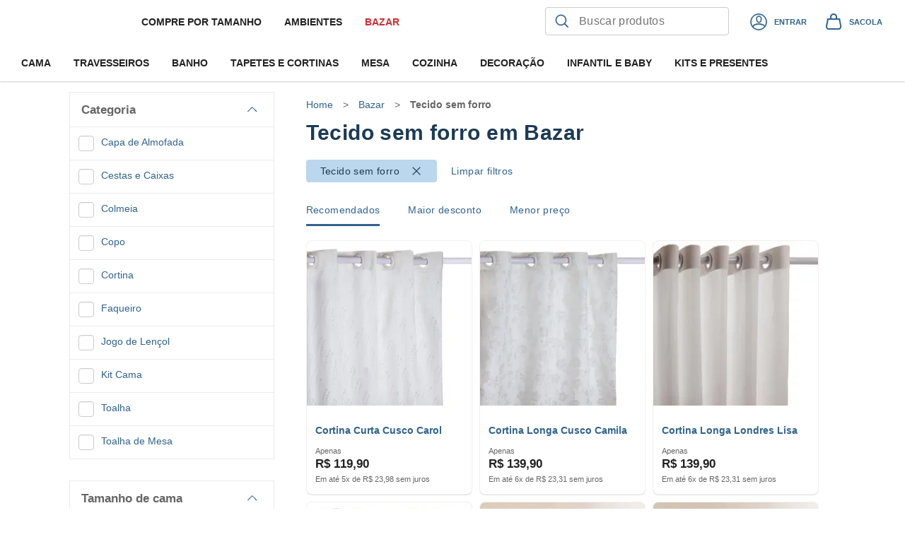

--- FILE ---
content_type: text/html; charset=utf-8
request_url: https://cdn.taghike.com/39o6avzU?event=gtm.js
body_size: 1
content:
(() => {
      var _mtm = window._mtm = window._mtm || [];
      _mtm.push({'mtm.startTime': (new Date().getTime()), 'event': 'mtm.Start' , 'event': 'gtm.js'});
      (function() {
        var d=document, g=d.createElement('script'), s=d.getElementsByTagName('script')[0];
        g.async=true; g.src='https://taghike.com/js/container_39o6avzU.js'; s.parentNode.insertBefore(g,s);
      })();
    })()

--- FILE ---
content_type: text/javascript
request_url: https://plugins.crmback.io/helpers/artex.js
body_size: 2435
content:
(()=>{"use strict";const t="home",e="product",a="cart",r="order",o="cartUpdate",n="customer",c={[t]:"home",[e]:"product-view",category:"category-view",[a]:"cart",[r]:"order"};function i(t,e){return JSON.stringify(t)===JSON.stringify(e)}function s(){const t=window._crmbackData||null;if(t?.pageType===r)throw new Error("Page type not allowed")}class l{constructor(){this.handlers={},this.data={}}init(){window._crmbackData=window._crmbackData||{pageType:null,pageData:null};try{this.time=(new Date).getTime(),this.page=String(location.href),this.watchLocation();const t=this.time,e=this.getPageType(),a=this.getPageHandler(e);this.track(e,a,t)}catch(t){console.log("Helper: error on init")}try{"function"==typeof this.createCart&&(window.crmbackCreateCart=this.createCart.bind(this))}catch(t){}}track(t,e,r){if(r!==this.time)return window._crmbackData.pageType=null,window._crmbackData.pageData=null,void console.log("Helper: restart track (page changed)");try{if(t&&(window._crmbackData.pageType=t),e){const r=e.getPageData(),o=c?.[t];if(o&&(window._crmbackData.eventType=o),r&&o&&(JSON.stringify(this.data)!==JSON.stringify(r)||!window._crmbackData.pageData)){if(window._crmbackData.pageData=r,o===a&&!r?.items?.length)return;window.crmback("event")?.setEvent(o,r),this.data=r}}}catch(t){console.log("Helper: error on extract data (track)",t)}try{this.checkCustomerData(),c?.[t]!==a&&this.checkCartData()}catch(t){console.log("Helper: error on check customer data (track)",t)}setTimeout((()=>{this.track(t,e,r)}),1e3)}async checkCustomerData(){const t=this.getCustomHandler(n);if(t){try{"function"==typeof t?.businessRules&&t.businessRules()}catch(t){console.log("Helper: error on run customer business rules (track)",t)}try{const e=localStorage.getItem("crmb-customer-checked")||0;if(Date.now()-e>=864e5&&"function"==typeof t?.extractData){const e=await t.extractData();e?.email&&window.crmback("customer").setIdentification("email",e.email),e?.phone&&window.crmback("customer").setIdentification("phone",e.phone),e?.document&&window.crmback("customer").setIdentification("document",e.document),e?.name&&window.crmback("customer").setName(e.name),e?.attributes&&window.crmback("customer").setAttributes(e.attributes),localStorage.setItem("crmb-customer-checked",Date.now())}}catch(t){console.log("Helper: error on extract customer data (track)",t)}}}async checkCartData(){const t=this.getCustomHandler(o);if(t)try{if(s(),"function"==typeof t?.extractData){const e=await t.extractData(),a=sessionStorage.getItem("crmback-cart-payload");if(!e?.items?.length)throw new Error("Cart is empty");const r=Number(localStorage.getItem("crmback-last-cart-time"));if(r&&Date.now()>=r+5e3&&e&&(localStorage.removeItem("crmback-last-cart-time"),window.crmback("event")?.setEvent("cart",e)),i(JSON.stringify(e),a))return;e&&(sessionStorage.setItem("crmback-cart-payload",JSON.stringify(e)),localStorage.setItem("crmback-last-cart-time",Date.now()))}}catch{return null}}getPageType(){throw new Error("getPageType method must be implemented.")}getPageHandler(t){try{if(!t)return;return this.handlers?.[t]||null}catch(t){console.log("Helper: error on get page handler")}}getCustomHandler(t){try{return this.handlers?.[t]||null}catch(t){console.log("Helper: error on get custom data handler")}}registerHandler(t,e){this.handlers[t]=e}watchLocation(){if(String(this.page)!==String(location.href)){this.time=(new Date).getTime(),this.page=String(location.href);const t=this.time,e=this.getPageType(),a=this.getPageHandler(e);this.track(e,a,t)}setTimeout((()=>{this.watchLocation()}),1e3)}}class m{handleData(t){if("object"==typeof t&&null!==t)if(Array.isArray(t))for(let e=0;e<t.length;e++)this.handleData(t[e]);else for(let e in t)t.hasOwnProperty(e)&&("object"==typeof t[e]&&null!==t[e]?this.handleData(t[e]):["price","total"].includes(e)?t[e]=parseFloat(t[e]):isNaN(t[e])||null===t[e]||(t[e]=t[e].toString()))}getPageData(){const t=this.extractData();return t&&this.handleData(t),t}}class d extends m{extractData(){return this.extractDataFromDatalayer()}extractDataFromDatalayer(){try{sessionStorage.removeItem("crmback-product-payload");const t=window.top.dataLayer||[],e=t.length&&t.findLast((t=>"purchase"===t.event));if(!e)throw new Error("Order not found");const a=e?.ecommerce?.purchase?.actionField;if(!a)throw new Error("Details not found");return function(t){if(!t||""===t)throw new Error("orderId is required");if(String(t)===localStorage.getItem("crmback-order"))throw new Error("Order already done");localStorage.setItem("crmback-order",t)}(a?.id),{code:a?.id,total:a?.revenue}}catch{return null}}}class u extends m{extractData(){return this.extractDataFromStorage()}extractDataFromStorage(){const t=window.top.product;return t?{pid:t?.sku,name:t?.name,price:t?.price?t.price/100:0,link:t?.url,image:t?.photo}:null}}class h extends m{extractData(){return this.extractDataFromStorage()}extractDataFromStorage(){return sessionStorage.removeItem("crmback-product-payload"),window.top.crmbackCreateCart&&(async()=>{await window.top.crmbackCreateCart()})(),null}}class g{extractData(){return this.extractDataFromDatalayer()}extractDataFromDatalayer(){const t=window.top?.userEvent;if(t){const e=t?.ammoInfo;if(e){const t=e?.ammoUser;if(t)return{name:t?.clientName,email:t?.clientEmail,phone:t?.phone&&t.phone.replace("+55","").replaceAll(" ","")}}}return null}}function w(t){const e=document.cookie.split(";");for(let a=0;a<e.length;a++){const r=e[a].trim();if(r.startsWith(`${t}=`)){const t=r.split("=");if(t.length>1)return decodeURIComponent(t[1])}}return null}class p{extractData(){return this.extractPayloadFromStorage()}extractPayloadFromStorage(){try{this.getCustomerDataAndUpdate(),s();const t=JSON.parse(window.top.localStorage.getItem("paid-products"));if(!t)throw new Error("Cart not found");const e=t?.data;if(!e.length)throw new Error("Data not found");let a=window.top.localStorage.getItem("fjdhf480&o90898rufdslj9do");a||(a=w("fjdhf480&o90898rufdslj9do"));let r=0;const o=e.map((t=>(r+=t.price*t.quantity,{pid:t.id,name:decodeURI(t.name),link:t.url,price:t.price||t.originalPrice,quantity:t.quantity,image:t.img})));if(!o.length)throw new Error("Items not found");const n={code:a||null,items:o,total:r},c=function(){const t=window.top.localStorage.getItem("crmback-cart")||null;return t?JSON.parse(t):null}();return c?.id&&(n.id=c.id,n.checkout_url=`crmbackCart=${c.id}`),n}catch{return null}}getCustomerDataAndUpdate(){try{const t=window.top?.userEvent;if(!t)throw new Error("User event not found");const e=t?.ammoInfo;if(!e)throw new Error("Details not found");const a=e?.ammoUser;if(!a)throw new Error("Customer not found");const r=sessionStorage.getItem("crmback-customer-saved"),o={name:a?.clientName,email:a?.clientEmail,phone:a?.phone&&a.phone.replace("+55","").replaceAll(" ","")};if(i(JSON.stringify(o),r))throw new Error("Customer already saved");o?.name&&window.crmback("customer").setName(o?.name),o?.email&&window.crmback("customer").setIdentification("email",o?.email),o?.phone&&window.crmback("customer").setIdentification("phone",o?.phone),sessionStorage.setItem("crmback-customer-saved",JSON.stringify(o))}catch{return null}}}new class extends l{constructor(){super(),this.registerHandler(e,new u),this.registerHandler(r,new d),this.registerHandler(t,new h),this.registerHandler(n,new g),this.registerHandler(o,new p),this.init()}getPageType(){return"/"===location.pathname?t:location.pathname.includes("/pr/")?e:"/checkout-s/sucesso"===window.top.location.pathname?r:void 0}async createCart(){const t=new URLSearchParams(window.top.location.search).get("crmbackCart");let e=window.top.localStorage.getItem("fjdhf480&o90898rufdslj9do"),a=null;if(e||(e=w("fjdhf480&o90898rufdslj9do")),t){try{a=await window.top.crmback("customer").getCart(t)}catch{window.top.location.href=location.origin+location.pathname+"?not-recreated"}if(a&&e){const t=(e.replaceAll('"',"")+".e30.dKAyxLVGlrEv2f45CLP6OAhYCObI83AGM5dJunqJu70").split("."),r=JSON.parse(atob(t[0])),o=a.items.map((async t=>(await fetch(window.top.location.origin+"/api/bag/item",{method:"PUT",headers:{"Content-Type":"application/json","X-Ammo-Device-Id":r["fjdhf480&o90898rufdslj9do"]},body:JSON.stringify({sku:t.pid,amount:t.quantity})})).json()));Promise.all(o).then((()=>{window.top.location.href=location.origin+location.pathname+"?recreated"}))}}return null}}})();

--- FILE ---
content_type: application/javascript; charset=UTF-8
request_url: https://santistadecora.com.br/_next/static/chunks/commons~21833f8f.ce158a5a179f2d66b446.js
body_size: 22866
content:
(window.webpackJsonp=window.webpackJsonp||[]).push([["4ce7"],{"0/xn":function(e,t,n){"use strict";n.d(t,"a",(function(){return j}));var o=n("q8gk"),i=n("okNM"),r=n("q1tI"),a=n("vOnD"),c=n("2wox"),l=n("V4sC"),s=n("j2M2"),u=n("oLXO"),d=n("Tw6N"),p=n("hCOo"),m=n("ELAd"),f=n("ektf"),h=n("Dgze"),b=n("pRDh"),g=c("site",{doramo:Object(a.c)(["background-color:",";border-radius:8px;"],d.a.black1)}),O=a.d.div.withConfig({componentId:"ohq4s-0"})(["width:320px;","{width:100%;}",""],u.b.upToMedium,g),w=c("site",{doramo:Object(a.c)(["background-color:",";"],d.a.gray8)}),C=a.d.ul.withConfig({componentId:"ohq4s-1"})(["margin:0;padding:0;list-style:none;background-color:white;",""],w),k=a.d.li.withConfig({componentId:"ohq4s-2"})(["position:relative;"]),x=c("site",{artex:Object(a.c)(["color:",";&:hover{background-color:",";}&.is-active{color:white;background-color:",";&:hover{background-color:",";}&:after{display:none;}}"],l.a.blueLight5,l.a.grayLight1,l.a.blueLight5,l.a.blueLight5),mmartan:Object(a.c)(["color:",";&:hover{background-color:",";}&.is-active{color:white;background-color:",";&:hover{background-color:",";}&:after{display:none;}}"],s.a.brownLight5,s.a.brownLight1,s.a.brownLight4,s.a.brownLight4),santista:Object(a.c)(["color:",";&:hover{background-color:",";}&.is-active{color:white;background-color:",";&:hover{background-color:",";}&:after{display:none;}}"],m.a.blue,m.a.grayLight,m.a.blue,m.a.blue),doramo:Object(a.c)(["color:white;&:hover{background-color:",";}&.is-active{color:",";background-color:white;&:hover{background-color:white;}&:after{display:none;}}&:after{background-color:",";}"],d.a.gray7,d.a.red1,d.a.gray8),persono:Object(a.c)(["color:",";&:hover{background-color:",";}&.is-active{color:white;background-color:",";&:hover{background-color:",";}&:after{display:none;}}"],p.a.primary,p.a.grayLight3,p.a.secondary,p.a.secondary)}),y=Object(a.d)(b.a).withConfig({componentId:"ohq4s-3"})(["display:flex;align-items:center;padding:0 1.6rem;font-size:1.7rem;height:45px;transition:background 0.2s ease-in-out;cursor:pointer;> ","{margin-right:1.6rem;}&:after{content:'';position:absolute;left:1.6rem;bottom:0;width:calc(100% - 1.6rem);height:1px;background-color:",";}",";"],h.SVG,s.a.brown1,x),j=Object(i.c)((function(e){var t=e.doRamoFixedProfile,n=e.headerComponent,i=e.profileMenu,a=(void 0===i?[]:i).filter((function(t){return!!("wedding-list"!==t.id||"wedding-list"===t.id&&e.loggedUser&&e.loggedUser.weddingRegistry)}));return r.createElement(O,{style:t?{borderRadius:"0px"}:{}},n,r.createElement(C,{style:t?{backgroundColor:"".concat(d.a.black1)}:{}},a.map((function(t){var n=t.icon,i=e.selected===t.id;return r.createElement(k,{key:t.id},r.createElement(y,{href:t.link,isActive:i,"data-cy":"profileMenu-".concat(o(t.id),"-link"),onClick:t.onClick},"Endereços"===t.label?r.createElement(n,{bolder:"true"}):r.createElement(n,null),t.label,t.isNew&&r.createElement(f.a,{isActive:i},"new")))}))),e.footerComponent)}))},"3Beg":function(e,t,n){"use strict";n.d(t,"c",(function(){return u})),n.d(t,"a",(function(){return p})),n.d(t,"b",(function(){return m})),n.d(t,"d",(function(){return f}));var o=n("zrwo"),i=n("pLtp"),r=n.n(i),a=n("mwIZ"),c=n.n(a),l=n("ZC0z"),s=n("P/Ag");function u(e,t){var n=0,o=0;if(!e.price||void 0===e.price.min&&void 0===e.price.max){var i=e;n=i.price.to,o=i.price.from}else{var a=e;n=a.price.min,o=a.price.max}var c=e.color&&e.color.name,s=e&&e.size,u=!!e&&e.available,p=e&&e.amount,m=p,f=e&&e.stock>0?e.stock:0,h=e&&e.photos&&Object(l.a)(e.photos.semiEnvironment||e.photos.still,"1500x1500"),b=t&&t.title||e.title,g=b,O=t&&t.groupKey||e.groupKey,w=t&&t.id,C=t&&t.selectedSku||e.sku,k={name:g,title:b,id:w,groupKey:O,variant:C,sku:C,description:t&&t.description,brand:t&&t.brand||e.brand&&e.brand.name,macroCategory:t&&t.macroCategory||e.macroCategory&&e.macroCategory.name,category:t&&t.category||e.category&&e.category.name,segment:t&&t.segment||e.segment&&e.segment.name,line:t&&t.line||e.line,price:n,priceFrom:o,photo:h,color:c,size:s,available:u,stock:f,amount:p,quantity:m,url:d(e)};return r()(k).forEach((function(e){return void 0===k[e]&&delete k[e]})),k}var d=function(e){var t=e&&e.url;return t&&(t=Object(s.a)(t)),t||""},p=function(e){return c()(e,"price.min",0)/100};function m(e,t){var n=u(e,t),i=n.groupKey,r=i,a=(n.price||0)/100,c=(n.priceFrom||0)/100;return Object(o.a)({},n,{groupKey:i,id:r,price:a,priceFrom:c})}function f(e){return{id:e.sku,currencyCode:"BRL",originalPrice:(e.priceFrom||0)/100,displayPrice:(e.price||0)/100,quantity:"".concat(e.amount)}}},"3lOK":function(e,t,n){"use strict";var o,i=n("pbKT"),r=n.n(i),a=n("0iUn"),c=n("sLSF"),l=n("Tit0"),s=n("MI3g"),u=n("a7VT"),d=n("zrwo"),p=n("JZM8"),m=n.n(p),f=n("okNM"),h=n("q1tI"),b=n("vOnD"),g=n("KUTb"),O=n("nFzZ"),w=n("3a2A"),C=n("wAne"),k=n("FdSg"),x=n("2wox"),y=n("V4sC"),j=n("j2M2"),v=n("oLXO"),E=n("Tw6N"),I=n("FUBi"),M=n("ELAd"),S=n("GfKx"),L=n("4DDm");var P,T,B,A=Object(b.d)(S.a).withConfig({componentId:"kezhkn-0"})(["overflow:hidden;display:flex;align-items:center;justify-content:center;min-width:320px;min-height:56px;position:fixed;top:0;left:0;right:0;transition:transform 0.3s ease-in-out;transform:translate3d(0,-150%,0);background-color:",";","{top:auto;right:auto;left:16px;bottom:",";min-width:560px;border-top-left-radius:5px;border-top-right-radius:5px;transform:translate3d(0,250%,0);}&.is-visible{transform:translate3d(0,0,0);}"],(function(e){return e.backgroundColor}),v.b.smallUp,(function(e){return e.topDisplacement?"60px":"0"})),_=b.d.div.withConfig({componentId:"kezhkn-1"})(['display:flex;align-items:center;min-height:56px;width:320px;background-image:url("','");background-repeat:no-repeat;background-size:cover;','{width:100%;background-image:url("','");}'],(function(e){return e.mobileImage}),v.b.smallUp,(function(e){return e.desktopImage})),F=b.d.div.withConfig({componentId:"kezhkn-2"})(["position:absolute;top:0;bottom:0;left:0;right:0;cursor:pointer;z-index:80;"]),D=x("site",{mmartan:Object(b.c)(["background-color:",";color:",";"],j.a.brownLight1,I.a.purple5),artex:Object(b.c)(["background-color:",";color:",";"],j.a.productBoxGray,y.a.freeText),santista:Object(b.c)(["background-color:",";color:",";"],j.a.productBoxGray,M.a.red),doramo:Object(b.c)(["background-color:",";color:",";"],E.a.white,E.a.red3)}),U=b.d.div.withConfig({componentId:"kezhkn-3"})(["display:flex;align-items:center;justify-content:center;width:32px;height:32px;box-shadow:0 1px 1px 0 rgba(0,0,0,0.15);cursor:pointer;border-radius:25px;z-index:90;margin-right:10px;","{margin-right:20px;width:",";height:40px;}",""],v.b.smallUp,(function(e){return e.isExpanded?"160px":"40px"}),D),N=b.d.div.withConfig({componentId:"kezhkn-4"})(["width:100%;height:100%;display:flex;justify-content:flex-end;"]),z=Object(b.d)(L.CloseIcon).withConfig({componentId:"kezhkn-5"})(["height:20px;width:20px;color:",";"],(function(e){return e.color})),R=b.d.p.withConfig({componentId:"kezhkn-6"})(["color:#7f91a9;font-weight:bold;font-size:12px;","{margin-left:10px;}"],v.b.smallUp),V=Object(f.c)(o=function(e){Object(l.default)(n,e);var t=function(e){return function(){var t,n=Object(u.default)(e);if(function(){if("undefined"==typeof Reflect||!r.a)return!1;if(r.a.sham)return!1;if("function"==typeof Proxy)return!0;try{return Date.prototype.toString.call(r()(Date,[],(function(){}))),!0}catch(e){return!1}}()){var o=Object(u.default)(this).constructor;t=r()(n,arguments,o)}else t=n.apply(this,arguments);return Object(s.default)(this,t)}}(n);function n(){var e;Object(a.default)(this,n);for(var o=arguments.length,i=new Array(o),r=0;r<o;r++)i[r]=arguments[r];return(e=t.call.apply(t,[this].concat(i))).state={isMobile:!0},e.resizeWindow=function(){var t=window.innerWidth<=v.a.s;e.setState({isMobile:t}),e.props.isActive&&t?e.props.toggleFixedBarOnTop(!0):e.props.toggleFixedBarOnTop(!1)},e}return Object(c.default)(n,[{key:"componentDidMount",value:function(){Object(O.d)()&&window.addEventListener("resize",this.resizeWindow),this.resizeWindow()}},{key:"componentWillUnmount",value:function(){Object(O.d)()&&window.removeEventListener("resize",this.resizeWindow)}},{key:"render",value:function(){var e=this.props.firstPurchaseCouponConfigOptions.newsletterBar;return h.createElement(A,{isVisible:this.props.isActive,topDisplacement:this.props.topDisplacement,backgroundColor:e.backgroundColor},h.createElement(_,{desktopImage:e.desktopImage,mobileImage:e.mobileImage},h.createElement(F,{onClick:this.props.onClick}),h.createElement(N,null,h.createElement(U,{onClick:this.props.onBarClose,isExpanded:e.isCloseButtonExpanded&&!this.state.isMobile},h.createElement(z,{color:e.closeIconColor}),e.isCloseButtonExpanded&&!this.state.isMobile&&h.createElement(R,null,"FECHAR")))))}}]),n}(h.Component))||o;n.d(t,"a",(function(){return G}));var H=b.d.div.withConfig({componentId:"ufotvu-0"})(["position:relative;z-index:90;"]),G=Object(f.b)((function(e){var t=e.newsletterStore;return Object(d.a)({},m()(t,["isSubcriptionSuccessful","firstPurchaseCouponConfigOptions","firstPurchaseCouponConfig","firstPurchaseCouponCode","isNewsletterFixedEnabled","shouldShowModal","userSubscribedThroughHomeBlock"]),{onShow:t.handleShowNewsletterFixed,onBarClick:t.handleClickNewsletterFixed,onSubmit:t.handleSubmit,onClose:t.newsletterCompleted})}))(P=Object(f.c)((B=T=function(e){Object(l.default)(n,e);var t=function(e){return function(){var t,n=Object(u.default)(e);if(function(){if("undefined"==typeof Reflect||!r.a)return!1;if(r.a.sham)return!1;if("function"==typeof Proxy)return!0;try{return Date.prototype.toString.call(r()(Date,[],(function(){}))),!0}catch(e){return!1}}()){var o=Object(u.default)(this).constructor;t=r()(n,arguments,o)}else t=n.apply(this,arguments);return Object(s.default)(this,t)}}(n);function n(){var e;Object(a.default)(this,n);for(var o=arguments.length,i=new Array(o),r=0;r<o;r++)i[r]=arguments[r];return(e=t.call.apply(t,[this].concat(i))).state={email:"",isModalOpen:!1,isBarOpen:!1},e.handleEmailInput=function(t){e.setState({email:t.target.value})},e.handleFormSubmit=function(){e.props.onSubmit(e.state.email,g.a.fixed)},e.closeBar=function(){e.setState({isBarOpen:!1}),e.props.toggleFixedBarOnTop(!1),e.props.onClose()},e.closeModal=function(){e.setState({isModalOpen:!1}),Object(O.k)(!0),e.props.onClose()},e.closeBarAndOpenModal=function(t){t.preventDefault(),t.stopPropagation(),Object(O.k)(!1),e.setState({isModalOpen:!0,isBarOpen:!1}),e.props.onBarClick(),e.props.toggleFixedBarOnTop(!1)},e.renderStandardNewsletterLayouts=function(){return h.createElement(H,null,h.createElement(w.a,{isVisible:e.state.isModalOpen,onClick:e.closeModal}),h.createElement(k.a,{isFixedNewsletter:!0,isActive:e.state.isModalOpen,isSubscriptionSuccessful:e.props.isSubcriptionSuccessful,onModalClose:e.closeModal,emailInputHandler:e.handleEmailInput,submitHandler:e.handleFormSubmit}))},e.renderFirstPurchaseCouponNewsletterLayouts=function(){return h.createElement(H,null,h.createElement(V,{isActive:e.state.isBarOpen,topDisplacement:e.props.topDisplacement,onBarClose:e.closeBar,onClick:e.closeBarAndOpenModal,toggleFixedBarOnTop:e.props.toggleFixedBarOnTop,firstPurchaseCouponConfig:e.props.firstPurchaseCouponConfig,firstPurchaseCouponConfigOptions:e.props.firstPurchaseCouponConfigOptions}),h.createElement(w.a,{isVisible:e.state.isModalOpen,onClick:e.closeModal}),h.createElement(C.a,{isFixedNewsletter:!0,isActive:e.state.isModalOpen,isSubscriptionSuccessful:e.props.isSubcriptionSuccessful,onModalClose:e.closeModal,emailInputHandler:e.handleEmailInput,submitHandler:e.handleFormSubmit,firstPurchaseCouponConfig:e.props.firstPurchaseCouponConfig,firstPurchaseCouponConfigOptions:e.props.firstPurchaseCouponConfigOptions,firstPurchaseCouponCode:e.props.firstPurchaseCouponCode}))},e}return Object(c.default)(n,[{key:"componentDidMount",value:function(){var e=this;setTimeout((function(){e.setState({isModalOpen:!0})}),3e3)}},{key:"render",value:function(){return this.props.firstPurchaseCouponConfig&&this.props.firstPurchaseCouponConfig.enabled?this.renderFirstPurchaseCouponNewsletterLayouts():this.renderStandardNewsletterLayouts()}}]),n}(h.Component),T.defaultProps={},P=B))||P)||P},"F+Np":function(e,t,n){"use strict";var o;n.d(t,"a",(function(){return o})),function(e){e.HOME="home",e.PDP="pdp",e.MGM="member-get-member",e.INSPIRATION="inspiration",e.INSPIRATION_COLLECTION="inspiration-collection",e.PC="productCatalog",e.LOGIN="login",e.PROFILE="profile",e.SEARCH="search",e.SIGNUP="signup",e.CHECKOUT="checkout",e.ABOUT_US="about-us",e.PRIVACY_POLICY="privacy-policy",e.DISTRIBUTORS="distributors",e.FAQ="faq",e.USE_TERMS="use-terms",e.CONTACT="contact",e.SITEMAP="sitemap",e.BE_FRANCHISEE="franchisee",e.ARCHITECT="architect",e.LANDING_PAGE="landing-page",e.CATALOGS="catalogs",e.INFINITE_SHELF_CUSTOMER_CHECKOUT="infinite-shelf-customer-checkout",e.INFINITE_SHELF_CUSTOMER_DELIVERY_SPLIT_CHECKOUT="infinite-shelf-customer-delivery-split-checkout",e.RECREATE_BAG="recreate-bag",e.ACTIVATION="account-activation"}(o||(o={}))},Fdwa:function(e,t,n){"use strict";var o,i,r,a,c,l,s,u,d,p;n.d(t,"c",(function(){return o})),n.d(t,"a",(function(){return i})),n.d(t,"d",(function(){return r})),n.d(t,"e",(function(){return a})),n.d(t,"g",(function(){return c})),n.d(t,"h",(function(){return l})),n.d(t,"i",(function(){return s})),n.d(t,"j",(function(){return u})),n.d(t,"b",(function(){return d})),n.d(t,"f",(function(){return p})),function(e){e.NewsletterSubscription="newsletterSubscription",e.NewsletterFixedView="newsletterFixedView",e.NewsletterFixedClick="newsletterFixedClick",e.NewsletterFixedSubscription="newsletterFixedSubscription",e.NewsletterModalView="newsletterModalView",e.NewsletterLandingSubscription="newsletterLandingSubscription",e.NewsletterModalSubscription="NewsletterModalSubscription"}(o||(o={})),function(e){e.DynamicRemarketingEvent="d_remark"}(i||(i={})),function(e){e.VirtualPageview="virtualPageview",e.ProductView="product-view",e.HomePageView="homePageView",e.CategoryPageView="categoryPageView"}(r||(r={})),function(e){e.PurchaseEvent="purchase"}(a||(a={})),function(e){e.OpenBagEvent="openBag",e.OpenMenuEvent="openMenu",e.CloseMenuEvent="closeMenu",e.ExpandMobileMenuCategory="expandMobileMenuCategory",e.CloseMobileMenuCategory="closeMobileMenuCategory",e.AddToCartEvent="addToCart",e.RemoveFromCartEvent="removeFromCart",e.LoginEvent="login",e.SignUpEvent="signup",e.SearchEvent="search",e.ContactUsEvent="contactUs",e.HomeClubSignUpEvent="homeclub_signup",e.AcceptCookiesEvent="accept_cookies"}(c||(c={})),function(e){e.CheckoutEvent="checkout"}(l||(l={})),function(e){e.ProductClickEvent="productClick",e.VmProductClick="vmProductClick",e.HeaderMenuClick="headerMenuClick",e.PromotionClick="promotionClick"}(s||(s={})),function(e){e.PromotionView="promotionView",e.EcommerceList="ecommerce-list"}(u||(u={})),function(e){e.Regular="regular",e.Checkout="checkout"}(d||(d={})),function(e){e.Regular="regular"}(p||(p={}))},GorM:function(e,t,n){"use strict";n.d(t,"a",(function(){return r}));var o=n("6BQ9"),i=n.n(o);function r(e,t){var n=i()(e.replace("#",""),16),o=Math.round(2.55*t),r=(n>>16)+o,a=(n>>8&255)+o,c=(255&n)+o;return"#"+(16777216+65536*(r<255?r<1?0:r:255)+256*(a<255?a<1?0:a:255)+(c<255?c<1?0:c:255)).toString(16).slice(1)}},LfVy:function(e,t,n){"use strict";var o;n.d(t,"a",(function(){return o})),function(e){e.BlackFriday="blackFriday",e.BlackFridayFinalDays="blackFridayFinalDays",e.Default="default"}(o||(o={}))},"QlI+":function(e,t,n){"use strict";n.d(t,"a",(function(){return r}));var o=n("xaJk"),i=n.n(o);function r(e,t){var n=e.santista;return t?i()(t,(function(e,t,n){return e.replace(new RegExp("{".concat(n,"}"),"g"),t)}),n):n}},Spx6:function(e,t,n){"use strict";var o,i,r,a;n.d(t,"a",(function(){return o})),n.d(t,"c",(function(){return i})),n.d(t,"d",(function(){return r})),n.d(t,"b",(function(){return a})),function(e){e.BagView="bag_view"}(o||(o={})),function(e){e.Popup="newsletter_popup"}(i||(i={})),function(e){e.ProductView="product_view"}(r||(r={})),function(e){e.CheckoutCoupon="checkout_coupon"}(a||(a={}))},"VrK/":function(e,t,n){"use strict";var o=n("pLtp"),i=n.n(o),r=n("0iUn"),a=n("sLSF"),c=n("Wgwc"),l=n("+QaA"),s=n("5Bip"),u=n("GVN3"),d=n("Ds8A"),p=n("LfVy"),m=function(){function e(){var t=this;Object(r.default)(this,e),this.occasions={},this.setOccasions=function(e){t.occasions=e},this.getOccasionByDate=function(){return i()(t.occasions).find((function(e){var n=t.occasions[e];return c().isBetween(c(n.start,"DD/MM H:mm"),c(n.end,"DD/MM H:mm"))}))},this.getOccasionByRequest=function(e){return e.query&&e.query.occasion?e.query.occasion:t.getOccasionByDate()||p.a.Default},this.getOccasion=function(){return t.getOccasionByDate()||p.a.Default}}return Object(a.default)(e,null,[{key:"getInstance",value:function(){return e.instance||(c.extend(l),c.extend(s),c.extend(d),c.extend(u),c.tz.setDefault("America/Sao_Paulo"),e.instance=new e),e.instance}}]),e}();m.instance=void 0,t.a=m.getInstance()},WJuQ:function(e,t,n){"use strict";n.d(t,"a",(function(){return o})),n.d(t,"c",(function(){return S})),n.d(t,"b",(function(){return L}));var o,i=n("kOwS"),r=n("qNsG"),a=n("q1tI"),c=n("838P"),l=n("S3Uj"),s=n.n(l),u=n("vOnD"),d=n("2wox"),p=n("YEJx"),m=n("V4sC"),f=n("j2M2"),h=n("Tw6N"),b=n("FUBi"),g=n("hCOo"),O=n("ELAd"),w=n("4DDm");!function(e){e.Alert="alert",e.Error="error",e.Info="info",e.Action="action",e.Wedding="wedding"}(o||(o={}));var C=d("site",{artex:Object(u.c)(["",";"],Object(p.c)("type",{alert:Object(u.c)(["background-color:",";"],m.a.yellowDark7),error:Object(u.c)(["background-color:",";"],f.a.red4),info:Object(u.c)(["background-color:",";"],m.a.primary),action:Object(u.c)(["background-color:",";"],m.a.primary),wedding:Object(u.c)(["background-color:",";"],m.a.primary)})),mmartan:Object(u.c)(["",";"],Object(p.c)("type",{alert:Object(u.c)(["background-color:",";"],f.a.brownLight5),error:Object(u.c)(["background-color:",";"],f.a.red4),info:Object(u.c)(["background-color:",";"],b.a.purple5),action:Object(u.c)(["background-color:",";"],f.a.brown3),wedding:Object(u.c)(["background-color:",";"],f.a.brown3)})),santista:Object(u.c)(["",";"],Object(p.c)("type",{alert:Object(u.c)(["background-color:",";"],O.a.orange),error:Object(u.c)(["background-color:",";"],O.a.red),info:Object(u.c)(["background-color:",";"],O.a.blue),action:Object(u.c)(["background-color:",";"],O.a.blue),wedding:Object(u.c)(["background-color:",";"],O.a.blue)})),doramo:Object(u.c)(["",";"],Object(p.c)("type",{alert:Object(u.c)(["background-color:",";"],h.a.orange),error:Object(u.c)(["background-color:",";"],h.a.red1),info:Object(u.c)(["background-color:",";"],h.a.gray12),action:Object(u.c)(["background-color:",";"],h.a.gray12),wedding:Object(u.c)(["background-color:",";"],h.a.gray12)})),persono:Object(u.c)(["",";"],Object(p.c)("type",{alert:Object(u.c)(["background-color:",";"],g.a.yellow),error:Object(u.c)(["background-color:",";"],g.a.red),info:Object(u.c)(["background-color:",";"],g.a.secondary),action:Object(u.c)(["background-color:",";"],g.a.secondary),wedding:Object(u.c)(["background-color:",";"],g.a.secondary)}))}),k=Object(u.e)(["from{opacity:0;transform:translate3d(100%,0,0);}to{opacity:1;transform:translate3d(0,0,0);}"]),x=Object(u.e)(["from{opacity:1;}to{opacity:0;transform:translate3d(100%,0,0);}"]),y=Object(u.d)((function(e){var t=e.children,n=Object(r.a)(e,["children"]);return a.createElement(s.a,Object(i.a)({},n,{timeout:300,onEnter:function(e){e.classList.remove("leaving","animated"),e.classList.add("entering","animated")},onExit:function(e){e.classList.remove("entering","animated"),e.classList.add("leaving","animated")}}),t)})).withConfig({componentId:"sc-6knbdo-0"})(["animation-fill-mode:both;&.entering{animation-name:",";animation-duration:0.3s;}&.leaving{animation-name:",";animation-duration:0.3s;}"],k,x);Object(c.style)({width:"300px",mobile:"only screen and (max-width : 480px)",zIndex:9999});var j=function(e){var t=Object(u.d)(e.icon).withConfig({componentId:"sc-6knbdo-1"})(["position:relative;cursor:pointer;color:white;margin-right:1.6rem;"]);return a.createElement(t,null)},v=u.d.div.withConfig({componentId:"sc-6knbdo-2"})(["font-size:1.5rem;font-weight:400;display:inline-block;line-height:1.2;flex:0 0 180px;"]),E=u.d.div.withConfig({componentId:"sc-6knbdo-3"})(["margin-left:auto;cursor:pointer;"]),I=Object(u.d)((function(e){var t=e.icon,n=e.text,o=e.closeToast,i=e.className;return a.createElement("div",{"data-cy":"toastMessage-container",className:i},t&&a.createElement(j,{icon:t}),a.createElement(v,null,n),a.createElement(E,{onClick:o},a.createElement(w.CloseIcon,null)))})).withConfig({componentId:"sc-6knbdo-4"})(["display:flex;align-items:center;margin:-1.8rem;padding:1.8rem;",";"],C),M={borderRadius:"5px",padding:"1.6rem",color:"white",opacity:.95,boxShadow:"0 2px 20px 0 rgba(0, 0, 0, .3)",overflow:"hidden"};function S(e,t,n,o){Object(c.toast)((function(o){var i=o.closeToast;return a.createElement(I,{icon:n,type:e,text:t,closeToast:i})}),{className:M,transition:y,autoClose:o})}var L=function(e){return a.createElement(c.ToastContainer,e)};L.defaultProps={autoClose:5e3,hideProgressBar:!0,closeButton:!1}},bvd9:function(e,t,n){"use strict";var o;n.d(t,"a",(function(){return o})),function(e){e[e.START_CHECKOUT=1]="START_CHECKOUT",e[e.ARRIVE_AT_BAG=2]="ARRIVE_AT_BAG",e[e.LOGIN_TO_CONTINUE=3]="LOGIN_TO_CONTINUE",e[e.ARRIVE_AT_ADDRESS=4]="ARRIVE_AT_ADDRESS",e[e.ARRIVE_AT_PAYMENT=5]="ARRIVE_AT_PAYMENT",e[e.ARRIVE_AT_SUMMARY=6]="ARRIVE_AT_SUMMARY",e[e.ARRIVE_AT_SUCCESS=7]="ARRIVE_AT_SUCCESS",e[e.ARRIVE_AT_CONSUMER_IDENTIFICATION=9]="ARRIVE_AT_CONSUMER_IDENTIFICATION",e[e.ARRIVE_AT_SHIPPING=10]="ARRIVE_AT_SHIPPING"}(o||(o={}))},e5Kf:function(e,t,n){"use strict";var o,i,r,a;n.d(t,"a",(function(){return o})),n.d(t,"c",(function(){return i})),n.d(t,"d",(function(){return r})),n.d(t,"b",(function(){return a})),function(e){e.ButtonAddProductClick="button_add_product_click",e.ButtonCloseClick="button_close_click",e.ButtonDecrementProductClick="button_decrement_product_click",e.ButtonIncrementProductClick="button_increment_product_click",e.CardFreebieDisplayed="card_freebie_displayed",e.CardFreebieProductClick="card_freebie_product_click",e.CardProceedProductClick="card_proceed_product_click",e.CartCardFreeshippingDisplayed="card_freeshipping_displayed",e.FreeshippingActive="freeshipping_active",e.HeaderButtonOpenClick="header_button_open_click",e.IsGiftButtonClick="is_gift_button_click",e.ModalCloseClick="modal_close_click",e.ProceedCheckoutClick="proceed_checkout_click",e.DecrementProductUntilZero="decrement_product_until_zero_from_bag",e.ErrorWhenAddingItemToBag="error_when_adding_item_to_bag"}(o||(o={})),function(e){e.SendSubscription="send_subscription",e.PopupDisplayed="popup_displayed",e.ClickClosePopup="click_close_popup",e.ClickToSendSubscription="click_to_send_subscription",e.AlertInvalidEmailSubscription="alert_invalid_email_subscription",e.CouponCopyClick="coupon_copy_click",e.AlertCouponCopiedSuccessfully="alert_coupon_copied_successfully",e.CouponDisplayed="coupon_displayed"}(i||(i={})),function(e){e.ProductVmClick="product_vm_click",e.Page404Displayed="page_404_displayed",e.ProductPageDisplayed="page_product_displayed",e.ProductPictureClick="product_picture_click",e.ProductPageScroll="product_page_scroll",e.ProductVariationClick="product_variation_click",e.ProductQuantityClick="product_quantity_click"}(r||(r={})),function(e){e.CheckoutCouponInsertedInput="checkout_coupon_inserted_input",e.CheckoutCouponInvalidedCard="checkout_coupon_invalided_card",e.CheckoutCouponRemovedCard="checkout_coupon_removed_card",e.CheckoutCouponSuccessfullyAddedCard="checkout_coupon_successfully_added_card"}(a||(a={}))},h8AB:function(e,t,n){"use strict";n.d(t,"a",(function(){return x}));var o=n("q1tI"),i=n("vOnD"),r=n("2wox"),a=n("QlI+"),c=n("V4sC"),l=n("j2M2"),s=n("84IP"),u=n("FUBi"),d=n("c+yx"),p=n("ZOvD"),m=r("site",{artex:c.a.blueLight5,mmartan:u.a.purple5,doramo:"white"}),f=r("site",{artex:l.a.uniformGray9,mmartan:u.a.purple3,doramo:"white"}),h=i.d.div.withConfig({componentId:"n1d78f-0"})(["display:flex;justify-content:center;align-items:center;flex-direction:column;padding:4rem 2rem 0rem 2rem;"]),b=i.d.h1.withConfig({componentId:"n1d78f-1"})(["font-size:3.6rem;color:",";text-align:center;margin:0;",""],m,(function(){return Object(d.d)()?Object(i.c)(["font-weight:",";span{font-family:",";}"],s.b.bold,s.a.doramoHead):Object(i.c)(["font-weight:300;"])})),g=i.d.p.withConfig({componentId:"n1d78f-2"})(["font-size:2.2rem;text-align:center;font-weight:400;margin:2.2rem 0rem 3.2rem 0rem;color:",";"],f),O=i.d.img.withConfig({componentId:"n1d78f-3"})([""]),w=Object(i.d)(p.a).withConfig({componentId:"n1d78f-4"})(["display:inline-block;font-size:1.6rem;font-weight:700;padding:1.6rem 3rem;span{line-height:normal;display:inline-block;vertical-align:top;}"]),C={artex:"Ops, sua navegação foi interrompida",mmartan:"Algo deu errado com a sua navegação.",santista:"Ah não :( Algo deu errado com a sua navegação ",doramo:"Detectamos um erro no servidor"},k={artex:"Mas nada de pânico: rapidinho te levamos de volta para a página inicial.",mmartan:"Mas calma: já estamos trabalhando para deixar tudo funcionando novamente.",santista:"Mas não se preocupe, já estamos trabalhando para que ela volte ao normal.",doramo:"Mas já estamos trabalhando para resolver esse problema."},x=Object(i.f)((function(e){return o.createElement(h,null,"mmartan"===e.theme.site&&o.createElement(O,{src:"/images/notfound/error-page-illustration.png"}),o.createElement(b,null,o.createElement("span",{dangerouslySetInnerHTML:{__html:Object(a.a)(C)}})),o.createElement(g,null,o.createElement("span",null,Object(a.a)(k))),o.createElement(w,{href:"/"},o.createElement("span",null,"Voltar para a página inicial")))}))},mhF6:function(e,t,n){"use strict";n.d(t,"a",(function(){return E}));var o,i=n("pbKT"),r=n.n(i),a=n("0iUn"),c=n("sLSF"),l=n("Tit0"),s=n("MI3g"),u=n("a7VT"),d=n("okNM"),p=n("q1tI"),m=n("vOnD"),f=n("2wox"),h=n("V4sC"),b=n("j2M2"),g=n("oLXO"),O=n("FUBi"),w=n("ELAd"),C=n("4uPQ"),k=n("GfKx");var x=Object(m.d)(k.a).withConfig({componentId:"sc-18egctz-0"})(["position:absolute;top:100%;left:0;right:0;background-color:white;box-shadow:0 2px 20px rgba(0,0,0,0.3);overflow-y:scroll;max-height:calc(70vh - ",");","{max-height:50vh;}","{right:130px;}"],C.a.headerHeight,g.b.smallUp,g.b.mediumUp),y=Object(d.c)(o=function(e){Object(l.default)(n,e);var t=function(e){return function(){var t,n=Object(u.default)(e);if(function(){if("undefined"==typeof Reflect||!r.a)return!1;if(r.a.sham)return!1;if("function"==typeof Proxy)return!0;try{return Date.prototype.toString.call(r()(Date,[],(function(){}))),!0}catch(e){return!1}}()){var o=Object(u.default)(this).constructor;t=r()(n,arguments,o)}else t=n.apply(this,arguments);return Object(s.default)(this,t)}}(n);function n(){var e;Object(a.default)(this,n);for(var o=arguments.length,i=new Array(o),r=0;r<o;r++)i[r]=arguments[r];return(e=t.call.apply(t,[this].concat(i))).onClick=function(t){t.preventDefault(),t.stopPropagation(),e.props.onSelectSuggestion(e.props.suggestion)},e}return Object(c.default)(n,[{key:"render",value:function(){return p.createElement("button",{className:this.props.className,onClick:this.onClick},this.props.suggestion)}}]),n}(p.Component))||o,j=f("site",{artex:Object(m.c)(["color:",";&:hover{background-color:",";}"],h.a.blue5,b.a.gray1),mmartan:Object(m.c)(["color:",";&:hover{background-color:",";}"],b.a.brownLight6,O.a.purpleLight2),santista:Object(m.c)(["color:",";&:hover{background-color:",";}"],w.a.blue,b.a.gray1)}),v=Object(m.d)(y).withConfig({componentId:"sc-18egctz-1"})(["width:100%;padding:2rem 6rem;font-size:2rem;text-align:left;border-bottom:1px solid ",";transition:background 0.1s ease-in-out;",";"],b.a.brown1,j),E=Object(d.c)((function(e){return p.createElement(x,{className:e.className},e.searchSuggestions.map((function(t){return p.createElement(v,{key:t,suggestion:t,onSelectSuggestion:e.onSelectSuggestion})})))}))},rqbO:function(e,t,n){"use strict";var o,i=n("pbKT"),r=n.n(i),a=n("d04V"),c=n.n(a),l=n("dfwq"),s=n("zrwo"),u=n("0iUn"),d=n("sLSF"),p=n("Tit0"),m=n("MI3g"),f=n("a7VT"),h=n("DzJC"),b=n.n(h),g=n("TYy9"),O=n.n(g),w=n("okNM"),C=n("q1tI"),k=n("vOnD"),x=n("dSiQ"),y=n("Aa1p"),j=n("oLXO"),v=n("nFzZ"),E=n("lhOE"),I=n("sF3T"),M=n("aDvu"),S=n("iRCY"),L=n("4DDm"),P=n("6ZuG"),T=n("4yy0"),B=n("1g9A"),A=n("OTaf"),_=n("c+yx"),F=n("GfKx"),D=n("0/xn"),U=n("2wox"),N=n("V4sC"),z=n("j2M2"),R=n("Tw6N"),V=n("FUBi"),H=n("ELAd"),G=U("site",{artex:Object(k.c)(["color:",";background-color:",";"],N.a.blueLight5,z.a.brownLighter1),mmartan:Object(k.c)(["color:",";background-color:",";"],V.a.purple5,z.a.brownLighter1),santista:Object(k.c)(["color:",";background-color:",";"],H.a.blue,H.a.grayLight),doramo:Object(k.c)(["background-color:",";color:white;"],R.a.gray8)}),q=k.d.button.withConfig({componentId:"sc-1gfjpt9-0"})(["cursor:pointer;width:100%;padding:1.2rem 1.6rem;text-align:left;font-size:1.6rem;border-radius:0 0 8px 8px;",";"],G),W=n("84IP"),K=U("site",{artex:Object(k.c)(["font-size:1.3rem;font-weight:",";text-transform:uppercase;"],W.b.bold),mmartan:Object(k.c)(["font-size:1.3rem;font-weight:",";text-transform:uppercase;"],W.b.bold),santista:Object(k.c)(["font-size:1.4rem;font-weight:",";"],W.b.bolder),doramo:Object(k.c)(["font-family:",";font-weight:",";font-size:1.4rem;color:white;"],W.a.doramoHead,W.b.black)}),Q=k.d.p.withConfig({componentId:"sc-1n9tw2q-0"})(["",";"],K),J=U("site",{artex:N.a.blueLight5,mmartan:z.a.brownLight5,santista:H.a.blue,doramo:"white"}),Y=k.d.button.withConfig({componentId:"sc-1n9tw2q-1"})(["cursor:pointer;color:",";"],J),Z=U("site",{artex:z.a.brownLight1,mmartan:z.a.brownLight1,santista:H.a.grayLight,doramo:R.a.gray8}),X=k.d.div.withConfig({componentId:"sc-1n9tw2q-2"})(["display:flex;justify-content:space-between;align-items:center;padding:1.2rem 1.6rem;border-radius:8px 8px 0 0;background-color:",";"],Z),$=Object(w.c)((function(e){return C.createElement(X,null,Object(_.d)()&&C.createElement(Q,null,"Olá ",e.loggedUser&&e.loggedUser.name),!Object(_.d)()&&C.createElement(Q,null,"Olá ",e.loggedUser&&e.loggedUser.name," :)"),C.createElement(Y,{onClick:e.onCloseClicked},C.createElement(L.CloseIcon,null)))})),ee=function(e){return C.createElement(D.a,{profileMenu:e.profileMenu,loggedUser:e.loggedUser,headerComponent:C.createElement($,{loggedUser:e.loggedUser,onCloseClicked:e.onCloseClicked}),footerComponent:C.createElement(q,{onClick:e.onLogoutClicked},"Sair")})},te=Object(k.d)(F.a).withConfig({componentId:"sc-15uxxsp-0"})(["position:absolute;top:52px;right:60px;border-radius:8px;background-color:white;box-shadow:0 2px 20px 0 rgba(0,0,0,0.3);z-index:90;opacity:0;visibility:hidden;transition:all 0.2s ease-in-out;pointer-events:none;&.is-visible{opacity:1;visibility:visible;pointer-events:auto;}",""],(function(){return Object(_.d)()?Object(k.c)(["background-color:transparent;"]):Object(k.c)([""])})),ne=function(e){return C.createElement(te,{className:e.className,isVisible:e.isVisible},C.createElement(ee,e))},oe=n("+IKJ"),ie=n("zJPu"),re=U("site",{santista:Object(oe.c)(H.a.blueLight,.4)}),ae=Object(k.d)((function(e){return C.createElement("a",{className:e.className,href:e.href},e.children)})).withConfig({componentId:"sc-157rlv1-0"})(["width:156px;height:40px;margin:auto 0;padding:6px 12px;display:none;background-color:",";border-radius:5px;cursor:pointer;@media screen and (min-width:","px){display:flex;}"],re,(function(e){return e.breakpoint||j.a.m})),ce=U("site",{santista:H.a.blueBold}),le=Object(k.d)(ie.MemberGetMemberIcon).withConfig({componentId:"sc-157rlv1-1"})(["width:26px;height:22px;margin:auto 0;color:",";"],ce),se=U("site",{santista:H.a.blueBold}),ue=k.d.span.withConfig({componentId:"sc-157rlv1-2"})(["width:90px;margin-left:12px;display:inline-block;color:",";font-size:11px;font-weight:",";span span{color:",";}"],z.a.black,W.b.bold,se),de=function(e){return C.createElement(ae,{breakpoint:e.breakpoint,href:E.g.memberGetMemberRoute},C.createElement(le,null),C.createElement(ue,null,"Convide amigos e ganhe ",C.createElement("span",null,e.formattedInviterCredit,"*")))},pe=n("sEfC"),me=n.n(pe),fe=n("L0cK"),he=n("u98F"),be=n("LsVy"),ge=n("VrK/"),Oe=n("ru8E"),we=Object(k.d)(Oe.BlackFridayMenuIcon).withConfig({componentId:"l4clfc-0"})(["width:150px;height:39px;"]),Ce=function(e){var t=Object(_.b)(ge.a.getOccasion());return C.createElement(be.If,{condition:t},C.createElement("a",{id:"bf-header-button".concat(e.isMobile?"-mobile":""),href:e.link},C.createElement(we,null)))},ke=n("YEJx"),xe=n("LfVy"),ye=n("Chyn"),je=U("site",{artex:W.b.bold,mmartan:W.b.regular,santista:W.b.bold,doramo:W.b.regular}),ve=Object(k.c)(["height:100%;margin:0 1.6rem;position:relative;display:flex;align-items:center;justify-content:center;color:",";font-size:1.4rem;font-weight:",";text-transform:uppercase;white-space:nowrap;transition:all 0.2s ease-in-out;&.is-active,&.is-hovering{box-shadow:inset 0 -5px 0 0 ",";}&.is-hovering{+ *{opacity:1;visibility:visible;transform:translate3d(0,0,0);}}",";"],Object(fe.a)("menuLink"),je,Object(fe.a)("menuLinkActiveBorder"),Object(ke.a)({occasion:xe.a.BlackFriday},Object(k.c)([".has-light-foreground &{color:white;&.is-active,&.is-hovering{box-shadow:inset 0 -5px 0 0 rgba(255,255,255,0.5);}}"]))),Ee=Object(he.a)(ye.a,"isHovering","isActive"),Ie=Object(k.d)(Ee).withConfig({componentId:"sc-140o35n-0"})(["",""],ve),Me=n("P/Ag");!function(e){e.Desktop="Desktop",e.Mobile="Mobile"}(o||(o={}));var Se,Le=function(){function e(t){Object(u.default)(this,e),this.menuLabel=void 0,this.menuPosition=void 0,this.onLinkClick=void 0,this.menuLabel=t.menuLabel,this.menuPosition=t.menuPosition,this.onLinkClick=t.onLinkClick}return Object(d.default)(e,[{key:"onMenuLinkClick",value:function(e){this.onLinkClick({menuLabel:this.menuLabel,menuPosition:this.menuPosition,deviceType:o.Desktop,url:e})}},{key:"onAbsoluteURLMenuLinkClick",value:function(e){window.top.location.replace(Object(Me.a)(e))}},{key:"onSubMenuLinkClick",value:function(e,t,n,i){this.onLinkClick({categoryLabel:t,categoryPosition:n,menuLabel:this.menuLabel,menuPosition:this.menuPosition,deviceType:o.Desktop,categoryTitle:i,url:e})}}]),e}(),Pe=C.createContext(new Le({menuLabel:"",menuPosition:0,onLinkClick:function(e){return{}}})),Te=n("4uPQ"),Be=n("XNrf"),Ae=n("gLBg"),_e=n("rmoL"),Fe=n("pRDh"),De=function(e){return C.createElement(Pe.Consumer,null,(function(t){return C.createElement(Ue,null,C.createElement(Ae.b,{route:e.url,passHref:!0},C.createElement(Ne,{onClick:function(){return t.onSubMenuLinkClick(e.url,e.caption,0)}},C.createElement(ze,{imagePath:e.image,baseSize:"372x372",alt:e.caption}),C.createElement(Re,null,e.caption))))}))},Ue=k.d.div.withConfig({componentId:"pxchn5-0"})(["max-width:248px;margin-left:0.8rem;"]),Ne=Object(k.d)(Fe.a).withConfig({componentId:"pxchn5-1"})(["display:flex;flex-direction:column;"]),ze=Object(k.d)(_e.a).withConfig({componentId:"pxchn5-2"})(["width:248px;max-width:none;height:248px;"]),Re=Object(B.a)(k.d.span.withConfig({componentId:"pxchn5-3"})(["margin-top:1.6rem;display:block;color:",";font-size:1.8rem;font-weight:",";"],Object(fe.a)("submenuFeatureColor"),W.b.thin)),Ve=n("kOwS"),He=n("qNsG"),Ge=function(e){return C.createElement(Pe.Consumer,null,(function(t){return C.createElement(qe,null,e.subMenuListItems.map((function(n,o){return C.createElement(We,{key:o},C.createElement(Ae.b,{route:n.url,passHref:!0},C.createElement(Qe,{color:n.color,isBold:n.isBold,onClick:function(){t.onSubMenuLinkClick(n.url,n.name,o+1,e.categoryTitle),t.onAbsoluteURLMenuLinkClick(n.url)},isChildrenOfSubMenuMega:!!e.isChildrenOfSubMenuMega},n.name)))})))}))},qe=k.d.ul.withConfig({componentId:"l8seyy-0"})(["min-width:170px;padding:0;display:flex;flex-direction:column;list-style:none;"]),We=k.d.li.withConfig({componentId:"l8seyy-1"})([""]),Ke=Object(B.a)(Object(k.d)(Fe.a).withConfig({componentId:"l8seyy-2"})(["margin:0.2rem 0;padding:0.6rem 0;display:inline-block;color:",";font-size:",";&:hover{text-decoration:underline;}"],Object(fe.a)("menuItemLink"),(function(e){return e.isChildrenOfSubMenuMega?"1.2rem":"1.3rem"}))),Qe=function(e){var t=e.color,n=e.isBold,o=Object(He.a)(e,["color","isBold"]),i={fontWeight:n?W.b.bold:W.b.regular};return t&&(i.color=t),C.createElement(Ke,Object(Ve.a)({style:i},o),o.children)};!function(e){e[e.MaximumAmountOfItemsPerColumn=9]="MaximumAmountOfItemsPerColumn",e[e.MaximumAmountOfColumnsForShowingFeatureComponent=6]="MaximumAmountOfColumnsForShowingFeatureComponent",e[e.AmountOfItemsOnShortVariation=5]="AmountOfItemsOnShortVariation",e[e.MaximumAmountOfItemsPerColumnOnShortVariation=4]="MaximumAmountOfItemsPerColumnOnShortVariation"}(Se||(Se={}));var Je,Ye=function(e){return C.createElement(Pe.Consumer,null,(function(t){return C.createElement(Xe,null,e.subMenuTitleItems.map((function(n,o){return C.createElement($e,{key:o},C.createElement(et,{href:Object(Me.a)(n.url),onClick:function(){return t.onSubMenuLinkClick(n.url,n.name,o+1)}},n.name),C.createElement(Ge,{key:o,subMenuListItems:Ze(n,e.subMenuTitleItems.length),categoryTitle:n.name,isChildrenOfSubMenuMega:!0}))})))}))},Ze=function(e,t){var n=e.children,o=e.url,i=c()(n||[]),r={isBold:!0,name:"ver todos",url:o},a=i.slice(0,Se.MaximumAmountOfItemsPerColumn);return a.push(r),t>=Se.MaximumAmountOfColumnsForShowingFeatureComponent&&(a=i.slice(0,Se.MaximumAmountOfItemsPerColumnOnShortVariation)).length&&a.push(r),a},Xe=k.d.ul.withConfig({componentId:"sc-166rw7y-0"})(["margin:-0.8rem auto;padding:0;display:flex;flex-direction:row;flex-wrap:wrap;list-style:none;width:max-content;@media (max-width:1120px){max-width:600px;}"]),$e=k.d.li.withConfig({componentId:"sc-166rw7y-1"})(["width:calc(893px / 4);"]),et=Object(B.a)(Object(k.d)(Fe.a).withConfig({componentId:"sc-166rw7y-2"})(["margin:0.2rem 0;padding:0.6rem 0;display:inline-block;color:",";font-size:1.2rem;font-weight:bold;&:hover{text-decoration:underline;}"],Object(fe.a)("menuTitleLink")));!function(e){e[e.MaximumAmountOfTitles=8]="MaximumAmountOfTitles",e[e.MaximumAmountOfTitlesForShowingFeatureComponent=6]="MaximumAmountOfTitlesForShowingFeatureComponent"}(Je||(Je={}));var tt=function(e){Object(p.default)(n,e);var t=function(e){return function(){var t,n=Object(f.default)(e);if(function(){if("undefined"==typeof Reflect||!r.a)return!1;if(r.a.sham)return!1;if("function"==typeof Proxy)return!0;try{return Date.prototype.toString.call(r()(Date,[],(function(){}))),!0}catch(e){return!1}}()){var o=Object(f.default)(this).constructor;t=r()(n,arguments,o)}else t=n.apply(this,arguments);return Object(m.default)(this,t)}}(n);function n(e){var o;return Object(u.default)(this,n),(o=t.call(this,e)).subMenuRef=void 0,o.calculateSubMenuBackDisplacement=function(){var e=Object(Be.a)(o.subMenuRef.current);e!==o.state.subMenuBackDisplacement&&o.setState({subMenuBackDisplacement:e})},o.subMenuRef=C.createRef(),o.state={subMenuBackDisplacement:-24},o}return Object(d.default)(n,[{key:"componentDidMount",value:function(){Object(_.c)()&&(this.calculateSubMenuBackDisplacement(),window.addEventListener("resize",this.calculateSubMenuBackDisplacement))}},{key:"componentWillUnmount",value:function(){Object(_.c)()&&window.removeEventListener("resize",this.calculateSubMenuBackDisplacement)}},{key:"render",value:function(){var e=this.props,t=e.subMenuListItems,n=e.feature,o=this.state.subMenuBackDisplacement,i=t.children.slice(0,Je.MaximumAmountOfTitles),r=i.length<=Je.MaximumAmountOfTitlesForShowingFeatureComponent;return C.createElement(nt,{ref:this.subMenuRef,positionLeft:o},C.createElement(ot,null,C.createElement(Ye,{subMenuTitleItems:i,shouldAppendAnotherColumn:!r}),n&&r&&C.createElement(De,n)))}}]),n}(C.Component),nt=k.d.div.withConfig({componentId:"sc-1p55342-0"})(["position:absolute;top:",";left:","px;background-color:white;box-shadow:0 2px 10px rgba(0,0,0,0.2);opacity:0;visibility:hidden;transform:translate3d(0,-20px,0);transition:all 0.2s ease-in-out;"],Te.a.headerHeight,(function(e){return e.positionLeft})),ot=Object(B.a)(k.d.div.withConfig({componentId:"sc-1p55342-1"})(["padding:2.4rem;display:flex;justify-content:space-between;background-color:",";box-shadow:0 2px 10px rgba(0,0,0,0.2);position:relative;transition:all 0.2s ease-in-out;max-width:calc(100vw - 4.8rem);","{max-width:993px;}"],Object(fe.a)("menuBackgroundColor"),j.b.deskGUp));var it=function(e){Object(p.default)(n,e);var t=function(e){return function(){var t,n=Object(f.default)(e);if(function(){if("undefined"==typeof Reflect||!r.a)return!1;if(r.a.sham)return!1;if("function"==typeof Proxy)return!0;try{return Date.prototype.toString.call(r()(Date,[],(function(){}))),!0}catch(e){return!1}}()){var o=Object(f.default)(this).constructor;t=r()(n,arguments,o)}else t=n.apply(this,arguments);return Object(m.default)(this,t)}}(n);function n(){return Object(u.default)(this,n),t.apply(this,arguments)}return Object(d.default)(n,[{key:"render",value:function(){var e=this;return C.createElement(Pe.Provider,{value:new Le({menuLabel:this.props.menuItem.name,menuPosition:this.props.menuPosition,onLinkClick:this.props.onLinkClick})},C.createElement(rt,{"data-category":this.props.menuItem.id,onMouseEnter:this.props.onHoverMenuCategory,onMouseLeave:this.props.onHoverMenuCategory},C.createElement(Pe.Consumer,null,(function(t){return C.createElement(Ie,{href:e.props.isIframe?Object(Me.a)(e.props.menuItem.url):e.props.menuItem.url,onClick:function(){e.props.isIframe?t.onAbsoluteURLMenuLinkClick(e.props.menuItem.url):t.onMenuLinkClick(e.props.menuItem.url)},occasion:e.props.occasion,isHovering:e.props.hoveredMenuCategory===e.props.menuItem.id,isActive:e.props.routeName.startsWith(e.props.menuItem.url)},e.props.children)})),this.props.menuItem.children&&this.props.menuItem.children.length>0&&this.renderSubMenu({feature:this.props.menuItem.feature,subMenuListItems:this.props.menuItem})))}},{key:"renderSubMenu",value:function(e){return C.createElement(tt,e)}}]),n}(C.Component),rt=k.d.li.withConfig({componentId:"sc-13efhda-0"})(["height:100%;position:relative;"]),at=n("orZC"),ct=function(e){return C.createElement(bt,{isIframe:e.isIframe,className:"others-menu"},C.createElement("span",null,"Outros")," ",C.createElement(mt,null),C.createElement(pt,{breakpoints:e.breakpoints,occasion:e.occasion},e.otherMenuItems.map((function(t,n){return C.createElement(dt,{key:n},C.createElement(gt,{href:Object(Me.a)(t.url),onClick:function(){return e.onLinkClick({menuLabel:t.name,menuPosition:n+1,url:t.url,deviceType:o.Desktop})}},t.name))}))))},lt=Object(fe.a)("menuLink"),st=Object(fe.a)("menuLinkActiveBorder"),ut=U("site",{artex:W.b.bold,doramo:W.b.regular,mmartan:W.b.regular,santista:W.b.bold}),dt=(U("site",{artex:"white",doramo:R.a.gray8,mmartan:"white",santista:"white"}),k.d.li.withConfig({componentId:"sc-1gfd984-0"})([""])),pt=Object(k.d)((function(e){var t=e.children,n=e.className;return C.createElement("ul",{className:n},t)})).withConfig({componentId:"sc-1gfd984-1"})(["max-height:515px;overflow-y:scroll;min-width:150px;margin-top:0;margin-left:1.6rem;padding:1.15rem 0;position:absolute;top:100%;display:flex;flex-direction:column;background-color:",";box-shadow:0 0 4px 0 rgba(0,0,0,0.2);opacity:0;visibility:hidden;list-style:none;cursor:default;transition:all 0.3s ease-in-out;",";"],Object(fe.a)("headerBackgroundColor"),(function(e){return e.breakpoints.map((function(e,t){return Object(k.c)(["@media screen and (min-width:","px){> ",":nth-child(","){display:none;}}"],e,dt,t+1)}))})),mt=Object(k.d)(at.ArrowIcon).withConfig({componentId:"sc-1gfd984-2"})(["color:",";transform:rotate(-90deg);transition:all 0.2s ease-in-out;.has-light-foreground &{color:white;}"],z.a.brown3),ft=Object(he.a)("nav","isActive"),ht=Object(k.d)(ft).withConfig({componentId:"sc-1gfd984-3"})(["height:100%;margin:0 1.6rem;position:relative;display:flex;align-items:center;justify-content:center;color:",";font-size:1.4rem;font-weight:",";text-transform:uppercase;cursor:pointer;transition:all 0.2s ease-in-out;","{display:",";}&:hover{box-shadow:inset 0 -5px 0 0 ",";","{opacity:",";visibility:",";}","{transform:rotate(90deg);}}&.is-active{","{transform:rotate(90deg);}}.has-light-foreground &{span{color:white;}&:hover{box-shadow:inset 0 -5px 0 0 rgba(255,255,255,0.5);}}"],lt,ut,mt,(function(e){return e.isIframe?"none":"initial"}),st,pt,(function(e){return e.isIframe?"0":1}),(function(e){return e.isIframe?"hidden":"visible"}),mt,mt),bt=Object(B.a)(ht),gt=Object(k.d)(Fe.a).withConfig({componentId:"sc-1gfd984-4"})(["width:100%;margin:0.25rem 0;padding:0 2rem;display:block;color:inherit;font-size:1.4rem;line-height:4.5rem;text-transform:uppercase;white-space:nowrap;transition:all 0.2s ease-in-out;&:hover{background-color:rgba(216,216,216,0.3);}"]);var Ot=function(e){Object(p.default)(n,e);var t=function(e){return function(){var t,n=Object(f.default)(e);if(function(){if("undefined"==typeof Reflect||!r.a)return!1;if(r.a.sham)return!1;if("function"==typeof Proxy)return!0;try{return Date.prototype.toString.call(r()(Date,[],(function(){}))),!0}catch(e){return!1}}()){var o=Object(f.default)(this).constructor;t=r()(n,arguments,o)}else t=n.apply(this,arguments);return Object(m.default)(this,t)}}(n);function n(){var e;Object(u.default)(this,n);for(var o=arguments.length,i=new Array(o),r=0;r<o;r++)i[r]=arguments[r];return(e=t.call.apply(t,[this].concat(i))).state={hoveredMenuCategory:""},e.popoverDeselectDebounced=me()((function(){e.setState({hoveredMenuCategory:""})}),400),e.handleHoveredMenuCategory=function(t){t.preventDefault();var n=t.currentTarget.dataset.category;e.props.isIframe&&n?e.handleHoveredIframeMenuCategory(t,n):"mouseenter"===t.type?(e.popoverDeselectDebounced.cancel(),e.setState({hoveredMenuCategory:n}),e.props.setMenuOpenState(!0)):"mouseleave"===t.type&&(e.popoverDeselectDebounced(),e.props.setMenuOpenState(!1))},e.handleHoveredIframeMenuCategory=function(e,t){if(t.includes("menu-item")){var n=e.currentTarget.querySelector("a");n&&"mouseenter"===e.type?n.classList.add("is-active"):n&&"mouseleave"===e.type&&n.classList.remove("is-active")}return null},e.handleLinkClick=function(t){e.props.onLinkClick(t),e.popoverDeselectDebounced()},e}return Object(d.default)(n,[{key:"render",value:function(){var e=this,t=this.props.productTree.filter((function(e){return!e.highlight})),n=this.props.productTree.find((function(e){return e.highlight})),o=(n?t.length+1:t.length)>8;return C.createElement(kt,{className:this.props.className,hasHighlight:Boolean(n),hasLargeMenu:o},C.createElement(jt,null),C.createElement(xt,{breakpoints:this.props.breakpoints},t.map((function(t,n){return C.createElement(it,{key:t.id,hoveredMenuCategory:e.state.hoveredMenuCategory,menuItem:t,menuPosition:n+1,occasion:e.props.occasion,onHoverMenuCategory:e.handleHoveredMenuCategory,onLinkClick:e.handleLinkClick,routeName:e.props.routeName,isIframe:e.props.isIframe},t.name)}))),n&&C.createElement(yt,null,C.createElement(it,{hoveredMenuCategory:this.state.hoveredMenuCategory,menuItem:n,menuPosition:0,occasion:this.props.occasion,onHoverMenuCategory:this.handleHoveredMenuCategory,onLinkClick:this.handleLinkClick,routeName:this.props.routeName},n.name)),C.createElement(ct,{breakpoints:this.props.breakpoints,onLinkClick:this.handleLinkClick,otherMenuItems:t,occasion:this.props.occasion,isIframe:this.props.isIframe}),C.createElement(vt,null,this.props.blackFridayInHeaderLink&&C.createElement(Ce,{link:this.props.blackFridayInHeaderLink})))}}]),n}(C.Component),wt=Object(B.a)(Ot),Ct=Object(he.a)("div","hasHighlight","hasLargeMenu"),kt=Object(k.d)(Ct).withConfig({componentId:"nihpa9-0"})(["display:none;","{display:flex;}"],j.b.mediumUp),xt=Object(k.d)((function(e){var t=e.children,n=e.className;return C.createElement("ul",{className:n},t)})).withConfig({componentId:"nihpa9-1"})(["display:flex;align-items:center;margin:0;padding:0;list-style:none;> *{display:none;}",";"],(function(e){return e.breakpoints.map((function(t,n){return Object(k.c)(["@media screen and (min-width:","px){"," > *:nth-child(","){display:inline-block;}}"],t,e.breakpoints.length===n+1&&Object(k.c)(["~ .others-menu{display:none;}"]),n+1)}))})),yt=Object(B.a)(k.d.ul.withConfig({componentId:"nihpa9-2"})(["display:flex;align-items:center;margin:0;padding:0;list-style:none;","{color:",";}"],Ie,Object(fe.a)("headerOfferLink"))),jt=k.d.ul.withConfig({componentId:"nihpa9-3"})(["display:flex;align-items:center;margin:0 0 0 24px;padding:0;list-style:none;"]),vt=Object(k.d)(jt).withConfig({componentId:"nihpa9-4"})(["@media screen and (max-width:1120px){display:none;}&&{margin:0 16px;}"]),Et=Object(fe.a)("headerContrastColor"),It=Object(B.a)(k.d.button.withConfig({componentId:"sc-1cal0vn-0"})(["cursor:pointer;margin:0 1.2rem;transition:all 0.2s ease-in-out;color:",";&:hover{box-shadow:inset 0 -5px 0 0 ",";}",";"],Et,Object(fe.a)("menuLinkActiveBorder"),Object(ke.a)({occasion:xe.a.BlackFriday},Object(k.c)([".has-light-foreground &{color:white;&:hover{box-shadow:inset 0 -5px 0 0 rgba(255,255,255,0.5);}}"])))),Mt=Object(B.a)(k.d.span.withConfig({componentId:"sc-1cal0vn-1"})(["display:inline-block;vertical-align:middle;margin-left:0.8rem;font-size:1.1rem;font-weight:",";text-transform:uppercase;color:",";","{display:none;}.has-light-foreground &{color:white;}"],W.b.bold,Et,j.b.upToLarge)),St=n("bGBN"),Lt=U("site",{artex:Object(k.c)(["border:2px solid ",";"],N.a.green1),mmartan:Object(k.c)(["border:1px solid ",";"],V.a.purple3),santista:Object(k.c)(["border:2px solid ",";"],H.a.blue)}),Pt=Object(k.d)(_e.a).withConfig({componentId:"sc-1uu90ff-0"})(["display:inline-block;width:28px;height:28px;object-fit:cover;border-radius:50%;",";.has-light-foreground &{border-color:white;}"],Lt),Tt=Object(w.c)((function(e){var t=e.loggedUser,n=e.onClick,o=e.className;return C.createElement(It,{className:o,onClick:n},t?C.createElement(C.Fragment,null,t.profilePicture?C.createElement(Pt,{imagePath:t.profilePicture,baseSize:"28x28",alt:t.name}):C.createElement(St.ProfileIcon,null),C.createElement(Mt,null,"Perfil")):C.createElement(C.Fragment,null,C.createElement(St.ProfileIcon,null),C.createElement(Mt,null,"Entrar")))})),Bt=n("7I7U"),At=Object(B.a)(k.d.div.attrs((function(e){return e.isFixedBarActive?{style:{top:"115px"}}:{}})).withConfig({componentId:"sc-6abpvi-0"})(["position:relative;top:0;left:0;right:0;height:100%;z-index:90;transition:all 0.3s ease-in-out;",";"],Object(ke.a)({occasion:xe.a.BlackFriday},Object(k.c)(["",";"],Object(ke.d)(["backgroundColorFrom","backgroundColorTo"],(function(e,t){return Object(k.c)(["&& .header{background:linear-gradient( 90deg,"," 0%,"," 100% );}"],e,t)})))))),_t=n("Dgze"),Ft=U("site",{doramo:Object(k.c)(["background-color:rgba(0,0,0,0.7);"])}),Dt=Object(k.d)(F.a).withConfig({componentId:"sc-1miwlc2-0"})(["position:fixed;top:0;left:0;right:0;bottom:0;z-index:10;background-color:rgba(255,255,255,0.7);opacity:0;visibility:hidden;transition:all 0.3s ease-in-out;&.is-visible{opacity:1;visibility:visible;}",";"],Ft),Ut=Object(B.a)(k.d.div.withConfig({componentId:"sc-1miwlc2-1"})(["position:relative;box-shadow:0 1px 2px 0 rgba(0,0,0,0.2);z-index:80;top:0;right:0;left:0;display:flex;align-items:center;justify-content:space-between;padding:0 1.6rem;height:",";background-color:",";","{padding:0 3rem;}"],Te.a.headerHeight,Object(fe.a)("headerBackgroundColor"),j.b.mediumUp)),Nt=Object(k.d)(Ut).withConfig({componentId:"sc-1miwlc2-2"})(["",""],(function(e){return e.shouldHideShadow&&Object(k.c)(["box-shadow:0 1px 2px 0 rgba(0,0,0,0);"])})),zt=Object(k.d)(Ut).withConfig({componentId:"sc-1miwlc2-3"})(["z-index:79;display:none;height:53px;","{padding:0;display:flex;}"],j.b.mediumUp),Rt=k.d.nav.withConfig({componentId:"sc-1miwlc2-4"})(["display:flex;height:100%;"]),Vt=Object(k.d)(Rt).withConfig({componentId:"sc-1miwlc2-5"})(["margin-left:",";","{margin-left:0;}.infinite-shelf{width:100%;}"],(function(e){return e.isIframe?"0":"-1rem"}),j.b.mediumUp),Ht=Object(k.d)(Rt).withConfig({componentId:"sc-1miwlc2-6"})(["flex:0 0 auto;margin-right:-1rem;"]),Gt=Object(k.d)(Vt).withConfig({componentId:"sc-1miwlc2-7"})(["","{margin-left:-1rem;}"],j.b.mediumUp),qt=Object(B.a)(k.d.a.withConfig({componentId:"sc-1miwlc2-8"})(["flex:0 0 auto;display:flex;justify-content:center;align-items:center;margin-right:1rem;width:4rem;height:100%;color:",";","{display:none;}.has-light-foreground &{color:white;}"],Object(fe.a)("hamburger"),j.b.mediumUp)),Wt=U("site",{artex:N.a.green1,mmartan:z.a.gold,santista:H.a.blue}),Kt=Object(fe.a)("headerContrastColor"),Qt=U("site",{mmartan:Object(k.c)(["width:58px;color:",";> ","{width:100%;}"],Kt,_t.SVG),santista:Object(k.c)(["width:28px;color:",";> ","{width:28px;}"],Kt,_t.SVG)}),Jt=Object(B.a)(Object(k.d)(Fe.a).withConfig({componentId:"sc-1miwlc2-9"})(["flex:0 0 auto;display:flex;align-items:center;height:100%;transition:all 0.2s ease-in-out;","{display:none;}&.is-active{box-shadow:inset 0 -5px 0 0 ",";}.has-light-foreground &{color:white;&.is-active{box-shadow:inset 0 -5px 0 0 rgba(255,255,255,0.5);}}",";"],j.b.mediumUp,Wt,Qt)),Yt=U("site",{artex:Object(k.c)(["width:80px;height:100%;color:",";> ","{width:100%;}","{width:100px;}"],Kt,_t.SVG,j.b.mediumUp),mmartan:Object(k.c)(["width:140px;height:100%;color:",";> ","{width:100%;}","{display:none;}"],Kt,_t.SVG,j.b.upToMedium),santista:Object(k.c)(["width:130px;height:100%;color:",";> ","{width:100%;height:43px;}","{display:none;}"],Kt,_t.SVG,j.b.upToMedium)}),Zt=Object(B.a)(Object(k.d)(Fe.a).withConfig({componentId:"sc-1miwlc2-10"})(["flex:0 0 auto;display:flex;align-items:center;transition:all 0.2s ease-in-out;",";&.is-active{box-shadow:inset 0 -5px 0 0 ",";}.has-light-foreground &{color:white;&.is-active{box-shadow:inset 0 -5px 0 0 rgba(255,255,255,0.5);}}"],Yt,Wt)),Xt=Object(B.a)(k.d.div.withConfig({componentId:"sc-1miwlc2-11"})(["display:flex;align-items:flex-start;justify-content:flex-end;flex-direction:column;width:100%;"])),$t=Object(B.a)(k.d.div.withConfig({componentId:"sc-1miwlc2-12"})(["color:",";font-weight:300;margin-bottom:-8px;font-size:",";","{font-size:",";}"],Kt,(function(e){return e.defaultFontStyle}),j.b.upToMedium,(function(e){return e.mobFontStyle}))),en=k.d.span.withConfig({componentId:"sc-1miwlc2-13"})(["> ","{width:220px;}"],_t.SVG),tn=k.d.h1.withConfig({componentId:"sc-1miwlc2-14"})(["> ","{width:220px;}"],_t.SVG);var nn,on,rn,an=function(e){Object(p.default)(n,e);var t=function(e){return function(){var t,n=Object(f.default)(e);if(function(){if("undefined"==typeof Reflect||!r.a)return!1;if(r.a.sham)return!1;if("function"==typeof Proxy)return!0;try{return Date.prototype.toString.call(r()(Date,[],(function(){}))),!0}catch(e){return!1}}()){var o=Object(f.default)(this).constructor;t=r()(n,arguments,o)}else t=n.apply(this,arguments);return Object(m.default)(this,t)}}(n);function n(){return Object(u.default)(this,n),t.apply(this,arguments)}return Object(d.default)(n,[{key:"render",value:function(){return C.createElement(Zt,{href:"/"},C.createElement(T.LogoIcon,null))}}]),n}(C.Component),cn=Object(w.c)((function(e){var t,n,o=(t={default:"12px",mob:"16px"},(n=e.distributorName.length)<17?(t.default="18px",t.mob="16px"):n>=24&&(t.default="9.5px",t.mob="11px"),t);return C.createElement(Zt,{className:"infinite-shelf",href:"/"},C.createElement(Xt,null,C.createElement($t,{defaultFontStyle:o.default,mobFontStyle:o.mob},e.distributorName),C.createElement(T.LogoIcon,null)))})),ln=U("site",{mmartan:Object(k.c)(["color:",";"],z.a.brown3),artex:Object(k.c)(["color:",";"],z.a.brown3),santista:Object(k.c)(["color:",";"],z.a.brown3)}),sn=Object(k.d)(at.ArrowIcon).withConfig({componentId:"sc-85i48b-0"})(["",""],ln),un=Object(k.d)(sn).withConfig({componentId:"sc-85i48b-1"})(["transform:rotate(270deg);"]),dn=Object(k.d)(sn).withConfig({componentId:"sc-85i48b-2"})(["transform:rotate(90deg);"]),pn=U("site",{artex:N.a.productTreeMenuBlue,mmartan:V.a.purple5,santista:H.a.black}),mn=Object(fe.a)("mobileMenuTitleLink"),fn=U("site",{artex:z.a.red5,mmartan:z.a.red5,santista:H.a.red,doramo:R.a.red1}),hn=k.d.div.withConfig({componentId:"sc-85i48b-3"})(["box-shadow:inset 0 0.1rem #efefef;display:flex;background-color:#f9f9f9;position:absolute;top:-999em;overflow:hidden;height:auto;max-height:0;transition:all 0.3s ease-in-out;"]),bn=k.d.div.withConfig({componentId:"sc-85i48b-4"})(["box-shadow:inset 0 0.1rem ",";display:flex;background-color:#f7f7f7;overflow:hidden;height:auto;max-height:0;transition:all 0.3s ease-in-out;background-color:",";"],Object(fe.a)("mobileSubmenuBoxShadowColor"),Object(fe.a)("mobileSubmenuBackgroundColor")),gn=Object(B.a)(bn),On=Object(he.a)("div","isVisible"),wn=Object(B.a)(Object(k.d)(On).withConfig({componentId:"sc-85i48b-5"})(["position:fixed;top:0;left:0;right:0;bottom:0;padding-top:",";background-color:white;overflow:hidden;opacity:0;visibility:hidden;transform:translateX(-100%);transition:max-height 0.3s ease-in-out;z-index:50;","{display:none;}&.is-visible{opacity:1;visibility:visible;transform:translateX(0);}background-color:",";"],Te.a.headerHeight,j.b.mediumUp,Object(fe.a)("menuBackgroundColor"))),Cn=Object(he.a)("div","isSubMenuMegaOpen"),kn=Object(k.d)(Cn).withConfig({componentId:"sc-85i48b-6"})(["position:relative;width:100%;height:100%;overflow-x:hidden;overflow-y:auto;&:last-child{padding-bottom:80px;}"]),xn=k.d.ul.withConfig({componentId:"sc-85i48b-7"})(["margin:0;padding:0;list-style:none;"]),yn=k.d.ul.withConfig({componentId:"sc-85i48b-8"})(["margin:0;padding:0;list-style:none;width:100%;"]),jn=k.d.li.withConfig({componentId:"sc-85i48b-9"})([""]),vn=Object(B.a)(Object(k.d)(Fe.a).withConfig({componentId:"sc-85i48b-10"})(["display:flex;justify-content:space-between;margin:1.2rem 3.6rem 1.2rem 2.4rem;font-size:1.5rem;font-weight:",";align-items:center;text-transform:uppercase;color:",";&.is-active{~ ","{padding-top:1.6rem;max-height:2000px;}}"],W.b.bold,Object(ke.b)("isHighlight",fn,Object(fe.a)("mobileMenuLink")),bn)),En=Object(B.a)(Object(k.d)(Fe.a).withConfig({componentId:"sc-85i48b-11"})(["display:block;font-size:1.5rem;margin:0 0 1.2rem 2.4rem;font-weight:bold;text-transform:lowercase;color:",";"],mn)),In=Object(B.a)(Object(k.d)(Fe.a).withConfig({componentId:"sc-85i48b-12"})(["display:block;font-size:1.3rem;margin:0 0 0 2.4rem;font-weight:bold;text-transform:lowercase;color:",";"],mn)),Mn=U("site",{artex:Object(k.c)(["text-transform:none;"]),mmartan:Object(k.c)(["text-transform:none;"]),santista:Object(k.c)(["text-transform:none;"])}),Sn=U("site",{artex:Object(k.c)(["text-transform:lowercase;"]),mmartan:Object(k.c)(["text-transform:lowercase;"]),santista:Object(k.c)(["text-transform:none;"])}),Ln=Object(B.a)(Object(k.d)(vn).withConfig({componentId:"sc-85i48b-13"})(["color:",";font-weight:",";",";max-height:1.8rem;&.is-active{~ ","{position:static;padding-top:1.6rem;max-height:2000px;}}"],mn,W.b.regular,Mn,hn)),Pn=Object(k.d)(vn).withConfig({componentId:"sc-85i48b-14"})(["color:",";font-weight:",";font-size:1.3rem;",";"],mn,W.b.regular,Sn),Tn=Object(B.a)(Pn),Bn=Object(B.a)(Object(w.c)((function(e){var t=Object(_.b)(ge.a.getOccasion());return C.createElement(wn,{className:e.className,isVisible:e.isVisible},C.createElement(kn,{isSubMenuMegaOpen:Boolean(e.selectedsMenuCategory.length>0)},C.createElement(xn,null,C.createElement(be.If,{condition:t},C.createElement(jn,null,C.createElement(vn,{style:{marginBottom:16},href:"/",isActive:"/"===e.routeName,"data-category":"blackFridayCategory"},C.createElement(Ce,{isMobile:!0,link:e.blackFridayInHeaderLink})))),e.productTree.map((function(t,n){return C.createElement(An,Object(Ve.a)({key:"mobile-menu-list-item-".concat(t.id),index:n,menuItem:t},e))})))))}))),An=function(e){var t=e.menuItem,n=e.index,i=Object(He.a)(e,["menuItem","index"]),r=i.selectedsMenuCategory&&i.selectedsMenuCategory.includes(t.id);return C.createElement(jn,null,C.createElement(vn,{href:"/#menu-".concat(t.name),isActive:r,style:{color:t.highlight?fn:pn},"data-category":t.id,onClick:r?i.onSubMenuMegaClose:i.onSelectedMenuCategory},t.name,r?C.createElement(dn,null):C.createElement(un,null)),C.createElement(gn,null,C.createElement(yn,null,C.createElement(jn,null,C.createElement(En,{href:Object(Me.a)(t.url),onClick:function(){return i.onLinkClick({menuLabel:t.name,url:t.url,menuPosition:n,deviceType:o.Mobile})}},"ver tudo em ".concat(t.name.toLowerCase()))),(t.children||[]).map((function(e,n){return C.createElement(_n,Object(Ve.a)({key:"mobile-sub-menu-list-item-".concat(t.id,"-").concat(e.name),subMenu:e,menuLabel:t.name,index:n},i))})))))},_n=function(e){var t=e.subMenu,n=e.index,i=e.menuLabel,r=Object(He.a)(e,["subMenu","index","menuLabel"]),a=t.children&&t.children.length>0,c=r.selectedsMenuSubCategory&&r.selectedsMenuSubCategory.includes("".concat(t.url,"-").concat(n)),l=c?r.onSubMenuClose:r.onSelectedMenuSubCategory;return C.createElement(jn,{key:n},C.createElement(Ln,{href:a?"/#menu-".concat(t.name):t.url,isActive:c,"data-subcategory":"".concat(t.url,"-").concat(n),onClick:a?l:void 0},t.name,C.createElement(be.If,{condition:a},C.createElement(be.If,{condition:!!c},C.createElement(dn,null),C.createElement(be.Else,null,C.createElement(un,null))))),C.createElement(be.If,{condition:a},C.createElement(hn,null,C.createElement(xn,null,C.createElement(jn,null,C.createElement(In,{href:t.url,onClick:function(){return r.onLinkClick({menuLabel:i,categoryTitle:t.name,url:t.url,menuPosition:n,deviceType:o.Mobile})}},"ver tudo em ".concat(t.name.toLowerCase())),t.children.map((function(e,n){return C.createElement(jn,{key:"submenu-list-children-".concat(e.name)},C.createElement(Tn,{href:e.url,onClick:function(){return r.onLinkClick({menuLabel:i,categoryTitle:t.name,categoryLabel:e.name,url:e.url,menuPosition:n,deviceType:o.Mobile})}},e.name))})))))))};n.d(t,"a",(function(){return Dn}));var Fn=Object(w.b)((function(e){var t=e.bagStore,n=e.headerStore,o=e.userStore,i=e.searchStore,r=e.memberGetMemberStore,a=e.configStore;return{profileMenu:n.profileMenu,loggedUser:o.loggedUser,navigateToProfile:o.goToProfile,navigateToLogin:o.goToLogin,onLogoutClicked:o.logout,availableSearchTypes:i.availableSearchTypes,selectedSearchType:i.searchType,onChangeSearchType:i.handleChangeSearchType,searchQuery:i.searchQuery,searchSuggestions:i.searchSuggestions,onSelectSuggestion:i.selectSuggestion,onClearSearchQuery:i.clearSearchQuery,onChangeSearchQuery:i.handleChangeSearchQuery,onSubmitSearch:i.handleSubmit,clearSuggestions:i.clearSuggestions,onOpenBag:t.openBag,totalItems:t.bagItemsAmount,formattedInviterCredit:r.formattedInviterCredit,onLinkClick:n.onMenuLinkClick,setIsIframeToSearch:i.setIsIframe,features:a.features}}))(nn=Object(w.c)((rn=on=function(e){Object(p.default)(n,e);var t=function(e){return function(){var t,n=Object(f.default)(e);if(function(){if("undefined"==typeof Reflect||!r.a)return!1;if(r.a.sham)return!1;if("function"==typeof Proxy)return!0;try{return Date.prototype.toString.call(r()(Date,[],(function(){}))),!0}catch(e){return!1}}()){var o=Object(f.default)(this).constructor;t=r()(n,arguments,o)}else t=n.apply(this,arguments);return Object(m.default)(this,t)}}(n);function n(e){var o;Object(u.default)(this,n),(o=t.call(this,e)).state={isMobileMenuOpen:!1,isProfileMenuOpen:!1,isSearchOpen:o.props.isFixedSearchBar,selectedMobileMenuCategory:"",isAnyMenuOpen:!1,headRoomOffsetTop:0,highlightMenuBreakpoints:[],highlightMgmBreakpoint:void 0,regularMenuBreakpoints:[],windowSize:void 0,selectedMobileMenuSubCategories:[],selectedMobileMenuCategories:[]},o.pageRoute="",o.menuBreakpoints=void 0,o.updateMenuBreakpoints=function(e){o.menuBreakpoints=new x.a({menuItems:o.props.productTree,features:e});var t=o.menuBreakpoints.generateHighlightMenuItemsBreakpoints(),n=t.highlightMenuBreakpoints,i=t.highlightMgmBreakpoint,r=o.menuBreakpoints.generateRegularMenuItemsBreakpoints().regularMenuBreakpoints;o.setState({highlightMenuBreakpoints:n,regularMenuBreakpoints:r,highlightMgmBreakpoint:i})},o.onScroll=b()((function(){window.pageYOffset<115?o.setState({headRoomOffsetTop:0}):o.setState({headRoomOffsetTop:115}),window.pageYOffset>115&&o.props.clearSuggestions()}),E.h),o.resizeWindow=b()((function(){o.state.isMobileMenuOpen&&window.innerWidth>j.a.m&&(o.props.isFixedSearchBar||Object(v.k)(!0),o.setState({isMobileMenuOpen:!1,selectedMobileMenuCategory:""})),o.menuBreakpoints&&o.setState(Object(s.a)({},o.menuBreakpoints.generateHighlightMenuItemsBreakpoints(),o.menuBreakpoints.generateRegularMenuItemsBreakpoints()))}),E.h),o.onWhiteOverlayClick=function(){o.setState({isSearchOpen:!1},(function(){return Object(v.k)(!o.state.isMobileMenuOpen)}))},o.closeSearch=function(){o.setState({isSearchOpen:!1})},o.closeProfileMenu=function(){o.setState({isProfileMenuOpen:!1})},o.closeMobileSubMenu=function(){o.state.selectedMobileMenuCategory&&y.a.closeMobileMenuCategory(o.formatMenuCategory(o.state.selectedMobileMenuCategory)),o.setState({selectedMobileMenuCategory:""})},o.closeMobileSubMenuMega=function(e){e.preventDefault();var t=e.currentTarget.dataset.category;t&&o.setState({selectedMobileMenuCategories:o.state.selectedMobileMenuCategories.filter((function(e){return e!=t}))})},o.closeMobileNewSubMenu=function(e){e.preventDefault();var t=e.currentTarget.dataset.subcategory;t&&o.setState({selectedMobileMenuSubCategories:o.state.selectedMobileMenuSubCategories.filter((function(e){return e!=t}))})},o.selectMobileMenuCategory=function(e){e.preventDefault();var t=e.currentTarget.dataset.category;o.setState({selectedMobileMenuCategory:t}),t&&y.a.expandMobileMenuCategory(o.formatMenuCategory(t))},o.selectMobileMenuSubCategory=function(e){e.preventDefault();var t=e.currentTarget.dataset.subcategory;t&&o.setState({selectedMobileMenuSubCategories:[].concat(Object(l.default)(o.state.selectedMobileMenuSubCategories),[t])})},o.selectMobileNewMenuCategory=function(e){e.preventDefault();var t=e.currentTarget.dataset.category;t&&o.setState({selectedMobileMenuCategories:[].concat(Object(l.default)(o.state.selectedMobileMenuCategories),[t])})},o.toogleSearch=function(e){e.preventDefault(),e.stopPropagation(),o.closeProfileMenu(),Object(v.k)(Boolean(o.state.isSearchOpen)),o.setState({isSearchOpen:!o.state.isSearchOpen})},o.toggleMenu=function(e){e.preventDefault(),o.state.isMobileMenuOpen?y.a.closeMenu():y.a.openMenu();var t=!o.state.isMobileMenuOpen;Object(v.k)(!t),o.closeSearch(),o.closeProfileMenu(),o.setState(t?{isMobileMenuOpen:t}:{isMobileMenuOpen:t,selectedMobileMenuCategory:""})},o.setMenuOpenState=function(e){o.setState({isAnyMenuOpen:e})},o.toggleProfileMenu=function(){o.setState({isProfileMenuOpen:!o.state.isProfileMenuOpen})},o.profileMenuClicked=function(e){e.preventDefault(),e.stopPropagation(),o.props.isIframe&&Object(Bt.b)(),o.props.loggedUser?(o.closeSearch(),window.innerWidth>j.a.m?o.toggleProfileMenu():(o.closeProfileMenu(),o.props.navigateToProfile())):o.props.navigateToLogin()},o.logOut=function(e){o.closeProfileMenu(),o.props.onLogoutClicked(e)},o.flattenMenuListIfNeeded=function(e){return e.children&&e.children.length>=1?Object(s.a)({},e,{children:O()(e.children.map((function(e){return c()(e.children||[])})))}):e},Object(v.d)()&&e.routeName&&(o.pageRoute=e.routeName.split("?")[0]),o.props.isIframe&&o.props.setIsIframeToSearch(),o.menuBreakpoints=new x.a({menuItems:o.props.productTree,features:e.features});var i=o.menuBreakpoints.generateHighlightMenuItemsBreakpoints(),r=i.highlightMenuBreakpoints,a=i.highlightMgmBreakpoint,d=o.menuBreakpoints.generateRegularMenuItemsBreakpoints().regularMenuBreakpoints;return o.state.highlightMenuBreakpoints=r,o.state.regularMenuBreakpoints=d,o.state.highlightMgmBreakpoint=a,o}return Object(d.default)(n,[{key:"formatMenuCategory",value:function(e){return e.replace("menu-item-","").toLowerCase()}},{key:"componentDidMount",value:function(){if(Object(v.d)()){var e=this.props.features;this.updateMenuBreakpoints(e),this.menuBreakpoints&&this.setState(Object(s.a)({},this.menuBreakpoints.generateHighlightMenuItemsBreakpoints(),this.menuBreakpoints.generateRegularMenuItemsBreakpoints())),window.addEventListener("resize",this.resizeWindow),window.addEventListener("scroll",this.onScroll),this.props.isIframe&&Object(Bt.a)(".header [href], .header-mobile [href], .highlight-header [href]")}}},{key:"componentWillUnmount",value:function(){Object(v.d)()&&(window.removeEventListener("resize",this.resizeWindow),window.removeEventListener("scroll",this.onScroll))}},{key:"render",value:function(){var e=this,t=this.props,n=t.theme,o=t.loggedUser,i=t.productTree,r=n.site,a=this.props.foregroundColor&&"default"!==this.props.foregroundColor?"has-light-foreground":"",c="/"===this.pageRoute?tn:en,s=o&&o.salesman?o.salesman.distributor:null,u=(this.props.isIframe?Bt.b:this.props.onOpenBag,!this.props.isFixedSearchBar),d=[].concat(Object(l.default)(i.regularMenu.map(this.flattenMenuListIfNeeded)),Object(l.default)(i.highlightMenu.map(this.flattenMenuListIfNeeded)));return C.createElement(At,{className:a,backgroundColorFrom:this.props.backgroundColorFrom,backgroundColorTo:this.props.backgroundColorTo},u&&C.createElement(Dt,{isVisible:Boolean(this.state.isAnyMenuOpen||this.state.isSearchOpen),onClick:this.onWhiteOverlayClick}),C.createElement(Nt,{className:"highlight-header",shouldHideShadow:!0},C.createElement(Vt,{isIframe:this.props.isIframe},!this.props.isIframe&&C.createElement(qt,{href:"/#menu",onClick:this.toggleMenu},this.state.isMobileMenuOpen?C.createElement(L.CloseIcon,{key:"close"}):C.createElement(P.HamburgerIcon,{key:"hamburger"})),"artex"!==r&&C.createElement(Jt,{href:"/"},C.createElement(T.LogoIcon,{size:"small"})),C.createElement(c,null,s?C.createElement(cn,{distributorName:s.name}):C.createElement(an,null)),C.createElement(wt,{productTree:i.highlightMenu,breakpoints:this.state.highlightMenuBreakpoints,routeName:this.props.routeName,blackFridayInHeaderLink:this.props.blackFridayInHeaderLink,onLinkClick:this.props.onLinkClick,isIframe:this.props.isIframe,setMenuOpenState:this.setMenuOpenState})),!this.state.isMobileMenuOpen&&C.createElement(Ht,null,C.createElement(A.a,{className:"web-search"}),C.createElement(Tt,{loggedUser:o,onClick:this.profileMenuClicked}),C.createElement(It,{onClick:function(){return e.props.onOpenBag(!0)}},C.createElement(I.a,{value:this.props.totalItems},C.createElement(S.BagIcon,null)),C.createElement(Mt,null,"Sacola"))),this.state.isMobileMenuOpen&&this.props.memberGetMemberInHeader&&C.createElement(Ht,null,C.createElement(de,{breakpoint:j.a.mobXS,formattedInviterCredit:this.props.formattedInviterCredit}))),C.createElement(zt,{className:"regular-header"},C.createElement(Gt,null,C.createElement(wt,{productTree:i.regularMenu,breakpoints:this.state.regularMenuBreakpoints,routeName:this.props.routeName,onLinkClick:this.props.onLinkClick,isIframe:this.props.isIframe,setMenuOpenState:this.setMenuOpenState}))),C.createElement(Bn,{className:"header-mobile",productTree:d,isVisible:this.state.isMobileMenuOpen,selectedsMenuCategory:this.state.selectedMobileMenuCategories,selectedsMenuSubCategory:this.state.selectedMobileMenuSubCategories,onSelectedMenuCategory:this.selectMobileNewMenuCategory,onSelectedMenuSubCategory:this.selectMobileMenuSubCategory,onSubMenuMegaClose:this.closeMobileSubMenuMega,onSubMenuClose:this.closeMobileNewSubMenu,routeName:this.props.routeName,blackFridayInHeaderLink:this.props.blackFridayInHeaderLink,onLinkClick:this.props.onLinkClick}),this.props.children,this.props.isFixedSearchBar?C.createElement(ne,{profileMenu:this.props.profileMenu,loggedUser:this.props.loggedUser,isVisible:this.state.isProfileMenuOpen,onLogoutClicked:this.logOut,onCloseClicked:this.closeProfileMenu}):C.createElement(M.a,{onClickOutside:this.closeProfileMenu},C.createElement(ne,{profileMenu:this.props.profileMenu,loggedUser:this.props.loggedUser,isVisible:this.state.isProfileMenuOpen,onLogoutClicked:this.logOut,onCloseClicked:this.closeProfileMenu})))}}]),n}(C.Component),on.defaultProps={isFixedSearchBar:!1},nn=rn))||nn)||nn,Dn=Object(B.a)(Object(k.f)(Fn))},"s8C+":function(e,t,n){"use strict";var o;n.d(t,"a",(function(){return o})),function(e){e.casacor="casacor",e.giftCard="giftCard",e.billingAddress="billingAddress",e.memberGetMember="memberGetMember",e.memberGetMemberInHeader="memberGetMemberInHeader",e.outlookShare="outlookShare",e.googleShare="googleShare",e.newsletter="newsletter",e.newsletterFixed="newsletterFixed",e.newsletterModal="newsletterModal",e.blackFridayInHeaderLink="bfTagInHeaderLink",e.relatedFiltersOnPDP="relatedFiltersOnPDP",e.neoAssistForm="neoAssistForm"}(o||(o={}))},xg5X:function(e,t,n){"use strict";var o,i,r,a,c,l,s=n("pbKT"),u=n.n(s),d=n("0iUn"),p=n("sLSF"),m=n("Tit0"),f=n("MI3g"),h=n("a7VT"),b=n("zrwo"),g=n("JZM8"),O=n.n(g),w=n("okNM"),C=n("q1tI"),k=n("vOnD"),x=n("jMwJ"),y=n("qNsG"),j=n("E+oP"),v=n.n(j),E=n("LsVy"),I=n("2wox"),M=n("1g9A"),S=n("QlI+"),L=n("oLXO"),P=n("84IP"),T=n("L0cK"),B=n("lhOE"),A=n("c+yx"),_=n("SdT4"),F=n("FiX5"),D=n("kB/+"),U=n("j2M2"),N=n("FUBi"),z=k.d.div.withConfig({componentId:"sc-7o8wqf-0"})(["width:calc(100% - 40px);height:1px;border-bottom:1px solid ",";margin:0 auto;","{width:1px;height:70%;border-right:1px solid ",";border-bottom:0;}"],U.a.gray2,L.b.mediumUp,U.a.gray2),R=I("site",{mmartan:Object(k.c)(["background-color:",";"],N.a.footerDarkGray)}),V=k.d.div.withConfig({componentId:"sc-7o8wqf-1"})(["background-color:",";",";"],U.a.productBoxGray,R),H=(Object(k.d)(V).withConfig({componentId:"sc-7o8wqf-2"})(["","{display:none;}"],L.b.smallUp),k.d.div.withConfig({componentId:"sc-7o8wqf-3"})(["width:100%;"])),G=(Object(k.d)(H).withConfig({componentId:"sc-7o8wqf-4"})(["","{display:none;}"],L.b.mediumUp),I("site",{artex:U.a.gray2,mmartan:U.a.gray2,santista:U.a.gray2,doramo:"white"})),q=k.d.div.withConfig({componentId:"sc-7o8wqf-5"})(["width:calc(100% - 40px);height:1px;border-bottom:1px solid ",";margin:0 auto;"],G);function W(e){return function(){var t,n=Object(h.default)(e);if(function(){if("undefined"==typeof Reflect||!u.a)return!1;if(u.a.sham)return!1;if("function"==typeof Proxy)return!0;try{return Date.prototype.toString.call(u()(Date,[],(function(){}))),!0}catch(e){return!1}}()){var o=Object(h.default)(this).constructor;t=u()(n,arguments,o)}else t=n.apply(this,arguments);return Object(f.default)(this,t)}}var K=function(e){var t=e.tag,n=e.children,o=Object(y.a)(e,["tag","children"]);return C.createElement(t,o,n)};K.defaultProps={tag:"div"};var Q=I("site",{artex:Object(k.c)(["","{padding:0;}"],L.b.mediumUp),mmartan:Object(k.c)(["","{padding:0;}"],L.b.mediumUp),santista:Object(k.c)(["","{padding:0;}"],L.b.mediumUp)}),J=Object(M.a)(Object(k.d)(K).withConfig({componentId:"zu3bi8-0"})(["width:100%;text-align:center;padding:5rem 0;display:flex;align-items:center;flex-direction:column;justify-content:center;","{:hover{background-color:",";}}",";"],L.b.mediumUp,Object(T.a)("footerBoxColor"),Q)),Y=Object(M.a)(k.d.div.withConfig({componentId:"zu3bi8-1"})(["display:flex;flex-direction:column;justify-content:space-around;align-items:stretch;border-bottom:1px solid ",";","{flex-direction:row;height:200px;}background-color:",";"],Object(T.a)("footerSeparatorColor"),L.b.mediumUp,Object(T.a)("footerBoxWrapperColor"))),Z=I("site",{artex:Object(k.c)(["font-size:2.4rem;font-weight:",";","{letter-spacing:0.13rem;}"],P.b.light,L.b.largeUp),mmartan:Object(k.c)(["font-size:2.4rem;font-weight:",";","{letter-spacing:0.13rem;}"],P.b.thin,L.b.largeUp),santista:Object(k.c)(["font-size:2.2rem;font-weight:",";"],P.b.bolder)}),X=Object(M.a)(k.d.p.withConfig({componentId:"zu3bi8-2"})(["margin:5px;text-align:center;text-transform:uppercase;color:",";",";"],Object(T.a)("footerBoxTitleColor"),Z)),$=I("site",{artex:Object(k.c)(["font-weight:",";"],P.b.light),mmartan:Object(k.c)(["font-weight:",";"],P.b.thin),santista:Object(k.c)(["font-weight:",";"],P.b.regular)}),ee=Object(M.a)(k.d.p.withConfig({componentId:"zu3bi8-3"})(["font-size:1.4rem;margin:0px;text-align:center;","{padding:0 20px;}color:",";",";"],L.b.mediumUp,Object(T.a)("footerBoxSubTitleColor"),$)),te=Object(M.a)(k.d.a.withConfig({componentId:"zu3bi8-4"})(["font-size:1.4rem;margin:0px;text-align:center;color:",";",";&:hover{text-decoration:underline;}"],Object(T.a)("footerBoxSubTitleColor"),$)),ne=Object(M.a)(Object(k.d)(F.StoreIcon).withConfig({componentId:"zu3bi8-5"})(["width:40px;min-height:32px;height:40px;color:",";"],Object(T.a)("footerBoxIconColor"))),oe=Object(M.a)(Object(k.d)(D.WhatsAppOutlineIcon).withConfig({componentId:"zu3bi8-6"})(["width:40px;min-height:32px;height:40px;fill:",";"],Object(T.a)("footerBoxIconColor"))),ie=Object(M.a)(Object(k.d)(_.SacIcon).withConfig({componentId:"zu3bi8-7"})(["width:40px;min-height:32px;height:40px;fill:",";"],Object(T.a)("footerBoxIconColor"))),re=k.d.span.withConfig({componentId:"zu3bi8-8"})(["white-space:nowrap;"]),ae=Object(w.b)((function(e){var t=e.configStore;return{hideSellerPhone:Boolean(t.features.hideSellerPhone)}}))(o=Object(w.c)((r=i=function(e){Object(m.default)(n,e);var t=W(n);function n(){return Object(d.default)(this,n),t.apply(this,arguments)}return Object(p.default)(n,[{key:"render",value:function(){return C.createElement(J,null,C.createElement(ie,null),C.createElement(X,null,"Precisa de ajuda?"),C.createElement(ee,null,!Object(A.d)()&&C.createElement("span",null,C.createElement(te,{target:this.props.targetLinks,href:"/fale-conosco","data-cy":"home-needHelp-link"},"Clique aqui para falar com a nossa"," ",C.createElement(re,null,"Central de Experiência do Cliente")),C.createElement(E.If,{condition:!this.props.hideSellerPhone},C.createElement(C.Fragment,null,C.createElement("br",null)," ou ligue para"," ",C.createElement(te,{target:this.props.targetLinks,href:"tel:{".concat(B.g.phone.replace(new RegExp(/\s/,"g"),""),"}")},B.g.phone))))))}}]),n}(C.Component),i.defaultProps={hideSellerPhone:!1},o=r))||o)||o,ce={artex:"Encontre a mais próxima",mmartan:"Encontre a mais próxima",santista:"Conheça os parceiros que também vendem nossos produtos",doramo:"Conheça os parceiros que também vendem nossos produtos"},le={artex:"Localizador de Lojas",mmartan:"Localizador de Lojas",santista:"Onde comprar",doramo:"Onde comprar"},se=Object(w.b)((function(e){var t=e.configStore;return{showWhatsapp:Boolean(t.features.showWhatsapp)}}))(a=Object(w.c)((l=c=function(e){Object(m.default)(n,e);var t=W(n);function n(){return Object(d.default)(this,n),t.apply(this,arguments)}return Object(p.default)(n,[{key:"render",value:function(){if(v()(this.props.ctas))return null;var e="mmartan"!==(this.props.theme?this.props.theme.site:null),t=this.props.isIframe?"_blank":"_self";return C.createElement(Y,null,C.createElement(J,{tag:"a",href:this.props.ctas.storeLocatorUrl,target:t,"data-cy":"home-storeLocator-link"},C.createElement(ne,{bolder:e,bolderValue:.5}),C.createElement(X,null,C.createElement("span",null,Object(S.a)(le))),C.createElement(ee,null,C.createElement("span",null,Object(S.a)(ce)))),C.createElement(ue,null),C.createElement(ae,{targetLinks:t}),C.createElement(ue,null),this.props.showWhatsapp&&!Object(A.d)()&&C.createElement(J,{tag:"a",href:this.props.ctas.whatsappUrl,"data-cy":"home-whatsapp-link",target:"_blank"},C.createElement(oe,null),C.createElement(X,null,C.createElement("span",null,"Nosso whatsapp")),C.createElement(ee,null,C.createElement("span",null,"Tire suas dúvidas pelo nosso WhatsApp"," ",C.createElement(re,null,B.g.whatsapp)))))}}]),n}(C.Component),c.defaultProps={showWhatsapp:!1},a=l))||a)||a,ue=Object(M.a)(Object(k.d)(z).withConfig({componentId:"zu3bi8-9"})(["align-self:center;border-color:",";","{border-color:",";}"],Object(T.a)("footerSeparatorColor"),L.b.mediumUp,Object(T.a)("footerSeparatorColor"))),de=Object(k.f)(se),pe=n("V4sC"),me=n("ELAd"),fe=n("o9lT"),he=n("EW30"),be=n("1cbr"),ge=n("GCo1"),Oe=n("qRwy"),we=n("K3Gh"),Ce=k.d.div.withConfig({componentId:"x21smb-0"})(["padding:2rem;text-align:center;",";",";"],(function(e){return e.isSealVisible?Object(k.c)(["","{width:50%;text-align:center;}","{width:75%;}"],L.b.mediumUp,L.b.largeUp):Object(k.c)(["","{text-align:left;}"],L.b.mediumUp)}),(function(){return Object(A.d)()?Object(k.c)(["width:90%;","{width:75%;}"],L.b.mediumUp):null})),ke=I("site",{artex:Object(k.c)(["background-color:",";"],pe.a.green1),mmartan:Object(k.c)(["background-color:",";"],U.a.brownLight3),santista:Object(k.c)(["background-color:",";"],me.a.blue),doramo:Object(k.c)(["background-color:black;"])}),xe=k.d.div.withConfig({componentId:"x21smb-1"})(["",";p{font-size:1.4rem;color:white;margin:0 auto;","{font-weight:",";}}a{text-decoration:none;color:white;}"],ke,L.b.mediumUp,P.b.light),ye=k.d.div.withConfig({componentId:"x21smb-2"})(["width:100%;max-width:1296px;margin:0 auto;display:flex;flex-direction:column;align-items:center;",";"],(function(e){return e.isSealVisible?Object(k.c)([""]):Object(k.c)(["","{flex-direction:row-reverse;justify-content:space-between;}"],L.b.mediumUp)})),je=k.d.div.withConfig({componentId:"x21smb-3"})(["max-width:1296px;width:100%;margin:0 auto;display:flex;align-items:center;justify-content:space-between;"]),ve=(k.d.div.withConfig({componentId:"x21smb-4"})(["display:flex;flex-direction:column;margin:0 auto;width:100%;max-width:1296px;","{flex-direction:row;align-items:center;justify-content:space-around;}"],L.b.smallUp),Object(k.c)(["margin:0 3.5px;fill:white;stroke:none;stroke-width:1;"])),Ee=Object(k.d)(_.SacIcon).withConfig({componentId:"x21smb-5"})(["fill:white;height:40px;min-width:40px;"]),Ie=Object(k.d)(we.VisaIcon).withConfig({componentId:"x21smb-6"})(["&&{width:43px;height:15px;","}"],ve),Me=Object(k.d)(ge.MasterCardIcon).withConfig({componentId:"x21smb-7"})(["width:33px;height:22px;",""],ve),Se=Object(k.d)(fe.AmexIcon).withConfig({componentId:"x21smb-8"})(["width:43px;height:10px;",""],ve),Le=Object(k.d)(he.DinersIcon).withConfig({componentId:"x21smb-9"})(["width:28px;height:24px;",""],ve),Pe=Object(k.d)(be.EloIcon).withConfig({componentId:"x21smb-10"})(["width:32px;height:17px;",""],ve),Te=Object(k.d)(Oe.PixIconFooter).withConfig({componentId:"x21smb-11"})(["width:60px;height:25px;"," fill:none;"],ve),Be=k.d.div.withConfig({componentId:"x21smb-12"})(["padding:1.2rem;display:flex;align-items:center;","{padding:2rem;}"],L.b.mediumUp),Ae=function(){return C.createElement(Be,null,C.createElement(Ie,null),C.createElement(Me,null),C.createElement(Se,null),C.createElement(Le,null),C.createElement(Pe,null),C.createElement(Te,null))},_e=k.d.div.withConfig({componentId:"x21smb-13"})(["padding:24px 20px;","{display:flex;}"],L.b.mediumUp),Fe=k.d.div.withConfig({componentId:"x21smb-14"})(["width:106px;height:64px;margin:0 auto 14px;display:block;background-image:url('/images/footer/seal.png');background-size:contain;background-repeat:no-repeat;background-position:center;","{margin:0 16px 0 0;}"],L.b.mediumUp),De=k.d.p.withConfig({componentId:"x21smb-15"})(["font-size:14px;line-height:18px;text-align:center;","{display:flex;align-items:center;text-align:left;}",""],L.b.mediumUp,(function(){return Object(A.d)()?Object(k.c)(["text-align:left;&&&{margin-left:16px;margin-right:30px;}"]):null})),Ue=function(){return C.createElement(_e,null,Object(A.j)()&&C.createElement(Fe,null),Object(A.j)()?C.createElement(De,null,"Eleita pela nona vez consecutiva a melhor empresa de cama, mesa e banho para o consumidor!"):C.createElement("div",{style:{display:"flex",flexDirection:"row",justifyContent:"center",alignItems:"center"}},C.createElement(Ee,null),C.createElement(De,null,C.createElement("span",{style:{fontWeight:"bold"}},"Precisa de ajuda?",C.createElement("br",null)),"atendimento@doramo.com.br ou ",B.g.phone)))},Ne=k.d.div.withConfig({componentId:"x21smb-16"})(["",";"],(function(e){return e.isSealVisible?Object(k.c)(["display:flex;flex-direction:column;align-items:center;","{width:100%;flex-direction:row;justify-content:space-between;}"],L.b.mediumUp):Object(k.c)([""])})),ze=Object(w.c)((function(e){var t=e.theme?e.theme.site:null,n="santista"===t||"doramo"===t;return C.createElement(xe,null,C.createElement(ye,{isSealVisible:n},C.createElement(Ne,{isSealVisible:n},n&&C.createElement(C.Fragment,null,C.createElement(Ue,null),Object(A.j)()&&C.createElement(z,null)),C.createElement(Ae,null)),n?C.createElement(q,null):C.createElement(z,null),C.createElement(Ce,{isSealVisible:n},C.createElement("p",null,C.createElement("span",null,B.g.address)," | ",C.createElement("a",{href:e.sitemap},"sitemap")),Object(A.j)()&&C.createElement("p",null,"A marca SANTISTA é uma marca licenciada pela SANTISTA TÊXTIL LTDA"))))})),Re=Object(k.f)(ze),Ve=n("kOwS"),He=n("gLBg"),Ge=n("4yy0"),qe=n("Dgze");var We,Ke,Qe,Je=function(e){Object(m.default)(n,e);var t=function(e){return function(){var t,n=Object(h.default)(e);if(function(){if("undefined"==typeof Reflect||!u.a)return!1;if(u.a.sham)return!1;if("function"==typeof Proxy)return!0;try{return Date.prototype.toString.call(u()(Date,[],(function(){}))),!0}catch(e){return!1}}()){var o=Object(h.default)(this).constructor;t=u()(n,arguments,o)}else t=n.apply(this,arguments);return Object(f.default)(this,t)}}(n);function n(){return Object(d.default)(this,n),t.apply(this,arguments)}return Object(p.default)(n,[{key:"render",value:function(){return C.createElement(Ot,null,C.createElement(Ge.LogoIcon,null))}}]),n}(C.PureComponent),Ye=n("5JQ4"),Ze=n("BoDs"),Xe=n("6BLG"),$e=n("1nmD"),et=n("YQso"),tt=n("uSLy");var nt,ot,it,rt,at=I("site",{doramo:Object(k.c)(["display:flex;justify-content:flex-end;margin-top:8px;","{margin-top:0;}"],L.b.mediumUp)}),ct=k.d.div.withConfig({componentId:"y4ngqj-0"})(["margin-bottom:20px;margin-left:10px;& > a{display:inline-block;margin-right:5px;}","{flex:0 0 auto;margin-bottom:0px;}",""],L.b.mediumUp,at),lt=Object(M.a)(Object(k.d)((function(e){return C.createElement(tt.WhatsAppSocialIcon,e)})).withConfig({componentId:"y4ngqj-1"})(["width:27px;height:27px;margin-rigth:10px;color:",";"],Object(T.a)("socialMediaIconColors"))),st=Object(M.a)(Object(k.d)((function(e){return C.createElement(Ye.FacebookIcon,e)})).withConfig({componentId:"y4ngqj-2"})(["width:27px;height:27px;margin-rigth:10px;color:",";"],Object(T.a)("socialMediaIconColors"))),ut=Object(M.a)(Object(k.d)((function(e){return C.createElement(Ze.InstagramIcon,e)})).withConfig({componentId:"y4ngqj-3"})(["width:27px;height:27px;margin-rigth:10px;color:",";"],Object(T.a)("socialMediaIconColors"))),dt=Object(M.a)(Object(k.d)((function(e){return C.createElement($e.PinterestIcon,e)})).withConfig({componentId:"y4ngqj-4"})(["width:27px;height:27px;margin-rigth:10px;color:",";"],Object(T.a)("socialMediaIconColors"))),pt=Object(M.a)(Object(k.d)((function(e){return C.createElement(Xe.LinkedinIcon,e)})).withConfig({componentId:"y4ngqj-5"})(["width:27px;height:27px;margin-rigth:10px;color:",";"],Object(T.a)("socialMediaIconColors"))),mt=Object(M.a)(Object(k.d)((function(e){return C.createElement(et.TwitterIcon,e)})).withConfig({componentId:"y4ngqj-6"})(["width:27px;height:27px;margin-rigth:10px;color:",";"],Object(T.a)("socialMediaIconColors"))),ft=Object(w.b)((function(e){var t=e.configStore;return{showWhatsapp:Boolean(t.features.showWhatsapp)}}))(We=Object(w.c)((Qe=Ke=function(e){Object(m.default)(n,e);var t=function(e){return function(){var t,n=Object(h.default)(e);if(function(){if("undefined"==typeof Reflect||!u.a)return!1;if(u.a.sham)return!1;if("function"==typeof Proxy)return!0;try{return Date.prototype.toString.call(u()(Date,[],(function(){}))),!0}catch(e){return!1}}()){var o=Object(h.default)(this).constructor;t=u()(n,arguments,o)}else t=n.apply(this,arguments);return Object(f.default)(this,t)}}(n);function n(){return Object(d.default)(this,n),t.apply(this,arguments)}return Object(p.default)(n,[{key:"render",value:function(){return C.createElement(ct,null,Object(A.a)()&&C.createElement("a",{href:this.props.social.twitterUrl,target:"_blank",rel:"noopener"},C.createElement(mt,null)),this.renderWhatsAppSocialLink(this.props.social.whatsappUrl),C.createElement("a",{href:this.props.social.facebookUrl,target:"_blank",rel:"noopener"},C.createElement(st,null)),C.createElement("a",{href:this.props.social.instagramUrl,target:"_blank",rel:"noopener"},C.createElement(ut,null)),this.props.social.pinterestUrl&&C.createElement("a",{href:this.props.social.pinterestUrl,target:"_blank",rel:"noopener"},C.createElement(dt,null)),Object(A.d)()&&C.createElement("a",{href:this.props.social.linkedinUrl,target:"_blank",rel:"noopener"},C.createElement(pt,null)))}},{key:"renderWhatsAppSocialLink",value:function(e){return this.props.showWhatsapp&&!Object(A.d)()&&C.createElement("a",{href:e,target:"_blank",rel:"noopener"},C.createElement(lt,null))}}]),n}(C.Component),Ke.defaultProps={showWhatsapp:!1},We=Qe))||We)||We,ht=I("site",{artex:Object(k.c)(["display:inline-block;> ","{width:100px;height:24px;}"],qe.SVG),mmartan:Object(k.c)(["","{display:none;}> ","{width:58px;height:15px;}"],L.b.mediumUp,qe.SVG),santista:Object(k.c)(["","{display:none;}> ","{width:26px;height:32px;}"],L.b.mediumUp,qe.SVG)}),bt=Object(M.a)(k.d.div.withConfig({componentId:"piw9so-0"})(["color:",";",""],Object(T.a)("logoColor"),ht)),gt=I("site",{artex:Object(k.c)(["display:inline-block;color:",";> ","{width:100px;height:24px;}"],Object(T.a)("logoColor"),qe.SVG),mmartan:Object(k.c)(["display:none;color:",";","{display:inline-block;> ","{width:140px;height:20px;}}"],Object(T.a)("logoColor"),L.b.mediumUp,qe.SVG),santista:Object(k.c)(["display:none;","{display:inline-block;> ","{width:134px;height:44px;}}"],L.b.mediumUp,qe.SVG)}),Ot=Object(M.a)(k.d.div.withConfig({componentId:"piw9so-1"})(["color:",";",""],Object(T.a)("logoColor"),gt)),wt=k.d.ul.withConfig({componentId:"piw9so-2"})(["margin:0 auto;padding:0;list-style:none;column-count:2;column-gap:30px;grid-column:1/3;","{text-align:center;column-count:1;}"],L.b.mediumUp),Ct=Object(M.a)(k.d.li.withConfig({componentId:"piw9so-3"})(["padding:10px 0;display:block;white-space:pre-wrap;width:calc(100% - 15px);","{margin:5px 0;display:inline-block;width:auto;white-space:nowrap;padding:0 1rem;border-right:1px solid ",";}&:last-child{border-right:0;}"],L.b.mediumUp,Object(T.a)("linksFooterListBorder"))),kt=I("site",{artex:Object(k.c)(["font-size:1.5rem;font-weight:",";","{font-size:1.3rem;}"],P.b.light,L.b.mediumUp),mmartan:Object(k.c)(["font-size:1.5rem;","{font-size:1.3rem;}"],L.b.mediumUp),santista:Object(k.c)(["font-size:1.5rem;","{font-size:1.3rem;}"],L.b.mediumUp)}),xt=Object(M.a)(k.d.a.withConfig({componentId:"piw9so-4"})(["&:hover{text-decoration:underline;}color:",";",";"],Object(T.a)("linkFooterStyles"),kt)),yt=k.d.div.withConfig({componentId:"piw9so-5"})(["flex:1;padding:0 2.4rem;","{padding:1.2rem 0;}"],L.b.mediumOnly),jt=k.d.div.withConfig({componentId:"piw9so-6"})(["display:grid;grid-template-columns:50% 50%;justify-content:center;padding:0 20px;"]),vt=k.d.div.withConfig({componentId:"piw9so-7"})(["margin-bottom:20px;line-height:27px;"]),Et=k.d.div.withConfig({componentId:"piw9so-8"})(["display:flex;margin:0 auto;padding:3rem 0;width:100%;flex-direction:column;overflow:hidden;"]),It=Object(M.a)(k.d.div.withConfig({componentId:"piw9so-9"})(["background-color:",";",":last-child{display:none;}","{",":first-child{display:none;}",":last-child{display:flex;flex-direction:column;padding:2rem;flex:1;align-items:center;}}","{",":first-child{display:none;}",":last-child{display:flex;flex-direction:row;padding:2rem;flex:1;align-items:center;}}"],Object(T.a)("footerLinkLayoutContainerColor"),Et,L.b.mediumOnly,Et,Et,L.b.largeUp,Et,Et)),Mt=(nt=xt,function(e){var t=e.route,n=Object(y.a)(e,["route"]);return t.startsWith("http")?C.createElement(nt,Object(Ve.a)({href:t},n)):C.createElement(He.b,{route:t,passHref:!0},C.createElement(nt,n))}),St=Object(w.c)((function(e){return C.createElement(It,null,C.createElement(je,null,C.createElement(Et,null,C.createElement(jt,null,C.createElement(vt,null,C.createElement(bt,null,C.createElement(Ge.LogoIcon,{size:"small"}))),C.createElement(ft,{social:e.social}),C.createElement(wt,null,e.links.map((function(e,t){return C.createElement(Ct,{key:t},C.createElement(Mt,{route:e.href,"data-cy":e["data-cy"],target:e.openBlank?"_blank":"_self",rel:e.openBlank?"noopener":void 0},e.name))}))))),C.createElement(Et,null,C.createElement(Je,null)," ",C.createElement(yt,null,C.createElement(wt,null,e.links.map((function(e,t){return"/lojas"===e.href?C.createElement(Ct,{key:t},C.createElement(xt,{href:e.href,target:"_self","data-cy":e["data-cy"]},e.name)):C.createElement(Ct,{key:t},C.createElement(Mt,{route:e.href,target:e.openBlank?"_blank":"_self",rel:e.openBlank?"noopener":void 0,"data-cy":e["data-cy"]},e.name))})))),C.createElement(ft,{social:e.social}))))})),Lt=Object(k.f)(St),Pt=n("nFzZ"),Tt=n("7I7U"),Bt=I("site",{doramo:Object(k.c)(["border-top:1px solid ",";"],U.a.uniformGray6)}),At=k.d.div.withConfig({componentId:"sc-1vmh3lx-0"})(["border-top:1px solid ",";",""],U.a.gray2,Bt);n.d(t,"a",(function(){return Ft}));var _t=Object(w.b)((function(e){var t=e.footerStore;return Object(b.a)({},O()(t,["links","social","sitemap","ctas","organizationSchema"]),{filterLinks:t.filterLinks.bind(t),addOpenBlankToIframeLinks:t.addOpenBlankInAllLinks.bind(t)})}))(ot=Object(w.c)((rt=it=function(e){Object(m.default)(n,e);var t=function(e){return function(){var t,n=Object(h.default)(e);if(function(){if("undefined"==typeof Reflect||!u.a)return!1;if(u.a.sham)return!1;if("function"==typeof Proxy)return!0;try{return Date.prototype.toString.call(u()(Date,[],(function(){}))),!0}catch(e){return!1}}()){var o=Object(h.default)(this).constructor;t=u()(n,arguments,o)}else t=n.apply(this,arguments);return Object(f.default)(this,t)}}(n);function n(){return Object(d.default)(this,n),t.apply(this,arguments)}return Object(p.default)(n,[{key:"componentDidMount",value:function(){this.props.architectsRouteEnabled||this.props.filterLinks(["/profissionais-de-arquitetura"]),Object(Pt.d)()&&this.props.isIframe&&(this.props.addOpenBlankToIframeLinks(),Object(Tt.a)(".footer [href]"))}},{key:"render",value:function(){return C.createElement(At,{className:"footer"},this.props.theme&&"doramo"!==this.props.theme.site&&C.createElement(de,{isIframe:this.props.isIframe,ctas:this.props.hideFooterCtas?void 0:this.props.ctas}),C.createElement(Lt,this.props),this.props.theme&&"doramo"!==this.props.theme.site&&C.createElement(V,null,C.createElement(q,null)),C.createElement(Re,{sitemap:this.props.sitemap}),C.createElement(x.a,{type:"application/ld+json",data:this.props.organizationSchema}))}}]),n}(C.Component),it.defaultProps={},ot=rt))||ot)||ot,Ft=Object(k.f)(_t)},xjCZ:function(e,t,n){"use strict";n.d(t,"a",(function(){return v}));var o,i,r,a=n("pbKT"),c=n.n(a),l=n("0iUn"),s=n("sLSF"),u=n("Tit0"),d=n("MI3g"),p=n("a7VT"),m=n("zrwo"),f=n("JZM8"),h=n.n(f),b=n("okNM"),g=n("q1tI"),O=n("vOnD"),w=n("KUTb"),C=n("nFzZ"),k=n("3a2A"),x=n("wAne"),y=n("FdSg");var j=O.d.div.withConfig({componentId:"sc-1lf4xy7-0"})(["position:relative;z-index:100;"]),v=Object(b.b)((function(e){var t=e.newsletterStore;return Object(m.a)({},h()(t,["isSubcriptionSuccessful","firstPurchaseCouponConfigOptions","firstPurchaseCouponConfig","firstPurchaseCouponCode","isNewsletterModalEnabled","shouldShowModal","userClickedFixedBar","userSubscribedThroughHomeBlock"]),{toggleFixedBarOnTop:t.toggleFixedTopBar,onBarClick:t.handleClickNewsletterFixed,onSubmit:t.handleSubmit,onClose:t.newsletterCompleted,onShow:t.handleShowNewsletterModal()})}))(o=Object(b.c)((r=i=function(e){Object(u.default)(n,e);var t=function(e){return function(){var t,n=Object(p.default)(e);if(function(){if("undefined"==typeof Reflect||!c.a)return!1;if(c.a.sham)return!1;if("function"==typeof Proxy)return!0;try{return Date.prototype.toString.call(c()(Date,[],(function(){}))),!0}catch(e){return!1}}()){var o=Object(p.default)(this).constructor;t=c()(n,arguments,o)}else t=n.apply(this,arguments);return Object(d.default)(this,t)}}(n);function n(){var e;Object(l.default)(this,n);for(var o=arguments.length,i=new Array(o),r=0;r<o;r++)i[r]=arguments[r];return(e=t.call.apply(t,[this].concat(i))).state={email:"",isModalOpen:!1},e.handleEmailInput=function(t){e.setState({email:t.target.value})},e.handleFormSubmit=function(){e.props.onSubmit(e.state.email,w.a.modal)},e.closeModal=function(){e.setState({isModalOpen:!1}),Object(C.k)(!0),e.props.onClose()},e}return Object(s.default)(n,[{key:"componentDidMount",value:function(){var e=this;this.setState({isModalOpen:!0},(function(){Object(C.k)(!1),e.props.onShow()}))}},{key:"render",value:function(){var e=this.props.firstPurchaseCouponConfig&&this.props.firstPurchaseCouponConfig.enabled;return g.createElement(j,null,g.createElement(k.a,{isVisible:this.state.isModalOpen,onClick:this.closeModal}),e?g.createElement(x.a,{isFixedNewsletter:!0,isActive:this.state.isModalOpen,isSubscriptionSuccessful:this.props.isSubcriptionSuccessful,onModalClose:this.closeModal,emailInputHandler:this.handleEmailInput,submitHandler:this.handleFormSubmit,firstPurchaseCouponConfig:this.props.firstPurchaseCouponConfig,firstPurchaseCouponConfigOptions:this.props.firstPurchaseCouponConfigOptions,firstPurchaseCouponCode:this.props.firstPurchaseCouponCode}):g.createElement(y.a,{isActive:this.state.isModalOpen,isSubscriptionSuccessful:this.props.isSubcriptionSuccessful,onModalClose:this.closeModal,emailInputHandler:this.handleEmailInput,submitHandler:this.handleFormSubmit}))}}]),n}(g.Component),i.defaultProps={},o=r))||o)||o}}]);

--- FILE ---
content_type: application/javascript; charset=UTF-8
request_url: https://santistadecora.com.br/_next/static/chunks/commons~748942c6.b09dfbf4cebdc00f67cb.js
body_size: 11577
content:
(window.webpackJsonp=window.webpackJsonp||[]).push([["ffd4"],{"+QR0":function(e,t,i){"use strict";Object.defineProperty(t,"__esModule",{value:!0})},"+mdE":function(e,t,i){"use strict";Object.defineProperty(t,"__esModule",{value:!0}),t.SkuOrigin=void 0,function(e){e.national="n",e.imported="i"}(t.SkuOrigin||(t.SkuOrigin={}))},"+pRW":function(e,t,i){"use strict";Object.defineProperty(t,"__esModule",{value:!0})},"+u3D":function(e,t,i){"use strict";Object.defineProperty(t,"__esModule",{value:!0})},"/XZd":function(e,t,i){"use strict";Object.defineProperty(t,"__esModule",{value:!0})},"05pO":function(e,t,i){"use strict";Object.defineProperty(t,"__esModule",{value:!0})},"0Ucm":function(e,t,i){"use strict";Object.defineProperty(t,"__esModule",{value:!0})},"0VQx":function(e,t,i){"use strict";Object.defineProperty(t,"__esModule",{value:!0}),t.ProductCatalogContentTypography=t.ProductCatalogContentTheme=t.ProductCatalogContentType=void 0,function(e){e.TitleText="title-text",e.WithButton="title-text-button",e.Quote="text",e.ComboImage="title-text-image"}(t.ProductCatalogContentType||(t.ProductCatalogContentType={})),function(e){e.Lighter="lighter",e.Regular="regular",e.Darker="darker"}(t.ProductCatalogContentTheme||(t.ProductCatalogContentTheme={})),function(e){e.NormalSerif="normal-serif",e.SerifNormal="serif-normal",e.ScriptNormal="script-normal"}(t.ProductCatalogContentTypography||(t.ProductCatalogContentTypography={}))},"0fxU":function(e,t,i){"use strict";Object.defineProperty(t,"__esModule",{value:!0})},1:function(e,t){},"13U1":function(e,t,i){"use strict";Object.defineProperty(t,"__esModule",{value:!0})},"1izz":function(e,t,i){"use strict";Object.defineProperty(t,"__esModule",{value:!0}),t.ParentOrderStep=void 0,function(e){e[e.Cancelled=0]="Cancelled",e[e.Placed=1]="Placed",e[e.PaymentApproved=2]="PaymentApproved",e[e.OnGoing=3]="OnGoing",e[e.Delivered=4]="Delivered",e[e.PartiallyDelivered=5]="PartiallyDelivered"}(t.ParentOrderStep||(t.ParentOrderStep={}))},"1vjW":function(e,t,i){"use strict";Object.defineProperty(t,"__esModule",{value:!0})},2:function(e,t){},"204i":function(e,t,i){"use strict";Object.defineProperty(t,"__esModule",{value:!0})},"2VI2":function(e,t,i){"use strict";Object.defineProperty(t,"__esModule",{value:!0})},"2fZV":function(e,t,i){"use strict";Object.defineProperty(t,"__esModule",{value:!0})},3:function(e,t){},"3/ni":function(e,t,i){"use strict";Object.defineProperty(t,"__esModule",{value:!0})},"3FF3":function(e,t,i){"use strict";Object.defineProperty(t,"__esModule",{value:!0})},"3JCl":function(e,t,i){"use strict";Object.defineProperty(t,"__esModule",{value:!0})},"3KF+":function(e,t,i){"use strict";Object.defineProperty(t,"__esModule",{value:!0}),t.DistributorTaxRegimeDisplay=t.DistributorTaxRegime=void 0,function(e){e.SIMPLES_NACIONAL="1",e.SIMPLES_NACIONAL_EXCESSO_SUBLIMITE_RECEITA_BRUTA="2",e.REGIME_NORMAL_V2="3"}(t.DistributorTaxRegime||(t.DistributorTaxRegime={})),function(e){e.SIMPLES_NACIONAL="Simples Nacional",e.SIMPLES_NACIONAL_EXCESSO_SUBLIMITE_RECEITA_BRUTA="Simples Nacional, excesso sublimite de receita bruta",e.REGIME_NORMAL_V2="Regime Normal"}(t.DistributorTaxRegimeDisplay||(t.DistributorTaxRegimeDisplay={}))},4:function(e,t){},"46YF":function(e,t,i){"use strict";Object.defineProperty(t,"__esModule",{value:!0}),t.BarCodeType=void 0,function(e){e.Itf="ITF",e.Ean13="EAN-13"}(t.BarCodeType||(t.BarCodeType={}))},"4Cm+":function(e,t,i){"use strict";Object.defineProperty(t,"__esModule",{value:!0}),t.InvoiceType=void 0,function(e){e.CustomerReturn="01",e.SellInvoiceModel55="71",e.SellInvoiceWithReferencedAccessKey="09"}(t.InvoiceType||(t.InvoiceType={}))},"4TFY":function(e,t,i){"use strict";Object.defineProperty(t,"__esModule",{value:!0})},"5Uf2":function(e,t,i){"use strict";Object.defineProperty(t,"__esModule",{value:!0}),t.FranchiseRoyaltiesInvoicesSourceType=void 0,function(e){e.SELL="sell",e.RESTOCK="restock"}(t.FranchiseRoyaltiesInvoicesSourceType||(t.FranchiseRoyaltiesInvoicesSourceType={}))},"5xJl":function(e,t,i){"use strict";Object.defineProperty(t,"__esModule",{value:!0})},"666x":function(e,t,i){"use strict";Object.defineProperty(t,"__esModule",{value:!0})},"676B":function(e,t,i){"use strict";Object.defineProperty(t,"__esModule",{value:!0})},"6FnD":function(e,t,i){"use strict";Object.defineProperty(t,"__esModule",{value:!0})},"6LfZ":function(e,t,i){"use strict";Object.defineProperty(t,"__esModule",{value:!0}),t.FranchiseRoyaltiesSourceOwner=void 0,function(e){e.E_COMMERCE="e-commerce",e.PIX_SERVER="pix-server"}(t.FranchiseRoyaltiesSourceOwner||(t.FranchiseRoyaltiesSourceOwner={}))},"7M+R":function(e,t,i){"use strict";Object.defineProperty(t,"__esModule",{value:!0}),t.PriceType=void 0,function(e){e.DEFAULT="DEFAULT",e.PROMOTION="PROMOTION",e.ALTERNATIVE="ALTERNATIVE",e.BAZAR="BAZAR"}(t.PriceType||(t.PriceType={}))},"7a7a":function(e,t,i){"use strict";Object.defineProperty(t,"__esModule",{value:!0})},"8EVp":function(e,t,i){"use strict";Object.defineProperty(t,"__esModule",{value:!0})},"8Ffy":function(e,t,i){"use strict";Object.defineProperty(t,"__esModule",{value:!0}),t.ICMSGroup=void 0,function(e){e.ICMS00="ICMS00",e.ICMS10="ICMS10",e.ICMS20="ICMS20",e.ICMS30="ICMS30",e.ICMS51="ICMS51",e.ICMS60="ICMS60",e.ICMS70="ICMS70",e.ICMS90="ICMS90"}(t.ICMSGroup||(t.ICMSGroup={}))},"8bmD":function(e,t,i){"use strict";Object.defineProperty(t,"__esModule",{value:!0})},"9TqP":function(e,t,i){"use strict";Object.defineProperty(t,"__esModule",{value:!0})},"9cvU":function(e,t,i){"use strict";Object.defineProperty(t,"__esModule",{value:!0}),t.OrderStatus=void 0,function(e){e[e.LEGACY_INITIAL=100]="LEGACY_INITIAL",e[e.AWAITING_PAYMENT=200]="AWAITING_PAYMENT",e[e.CREDIT_CARD_AUTHORIZED=201]="CREDIT_CARD_AUTHORIZED",e[e.FRAUD_ANALYSIS_APPROVED=202]="FRAUD_ANALYSIS_APPROVED",e[e.PAYMENT_CONFIRMED=230]="PAYMENT_CONFIRMED",e[e.AWAITING_CANDIDATE_DISTRIBUTOR_SELECTION=261]="AWAITING_CANDIDATE_DISTRIBUTOR_SELECTION",e[e.CANDIDATE_DISTRIBUTOR_SELECTED=262]="CANDIDATE_DISTRIBUTOR_SELECTED",e[e.AWAITING_CANDIDATE_DISTRIBUTOR_RESPONSE=263]="AWAITING_CANDIDATE_DISTRIBUTOR_RESPONSE",e[e.CANDIDATE_DISTRIBUTOR_REJECTED=264]="CANDIDATE_DISTRIBUTOR_REJECTED",e[e.CANDIDATE_DISTRIBUTOR_CONFIRMED=265]="CANDIDATE_DISTRIBUTOR_CONFIRMED",e[e.READY_TO_BILL=270]="READY_TO_BILL",e[e.BILLED=300]="BILLED",e[e.SHIPPED=301]="SHIPPED",e[e.AVAILABLE_FOR_PICKUP_IN_STORE=310]="AVAILABLE_FOR_PICKUP_IN_STORE",e[e.DELIVERED=320]="DELIVERED",e[e.CANCELLED_PAYMENT=400]="CANCELLED_PAYMENT",e[e.CANCELLED_CREDIT_CARD=401]="CANCELLED_CREDIT_CARD",e[e.CANCELLED_UNKNOWN=404]="CANCELLED_UNKNOWN",e[e.CANCELLED_PAYMENT_SLIP_EXPIRED=410]="CANCELLED_PAYMENT_SLIP_EXPIRED",e[e.CANCELLED_ANTIFRAUD=420]="CANCELLED_ANTIFRAUD",e[e.CANCELLED_CUSTOMER=430]="CANCELLED_CUSTOMER"}(t.OrderStatus||(t.OrderStatus={}))},"9emR":function(e,t,i){"use strict";Object.defineProperty(t,"__esModule",{value:!0})},"9gMh":function(e,t,i){"use strict";Object.defineProperty(t,"__esModule",{value:!0})},"9lnE":function(e,t,i){"use strict";Object.defineProperty(t,"__esModule",{value:!0})},AJ1i:function(e,t,i){"use strict";Object.defineProperty(t,"__esModule",{value:!0})},AeV2:function(e,t,i){"use strict";Object.defineProperty(t,"__esModule",{value:!0})},AgPO:function(e,t,i){"use strict";Object.defineProperty(t,"__esModule",{value:!0})},BNOE:function(e,t,i){"use strict";Object.defineProperty(t,"__esModule",{value:!0})},BVCr:function(e,t,i){"use strict";Object.defineProperty(t,"__esModule",{value:!0})},BhtY:function(e,t,i){"use strict";Object.defineProperty(t,"__esModule",{value:!0})},C9uW:function(e,t,i){"use strict";Object.defineProperty(t,"__esModule",{value:!0})},CHF7:function(e,t,i){"use strict";Object.defineProperty(t,"__esModule",{value:!0}),t.UserGender=void 0,function(e){e.M="M",e.F="F"}(t.UserGender||(t.UserGender={}))},Cq7J:function(e,t,i){"use strict";Object.defineProperty(t,"__esModule",{value:!0})},CudH:function(e,t,i){"use strict";Object.defineProperty(t,"__esModule",{value:!0})},CyEN:function(e,t,i){"use strict";Object.defineProperty(t,"__esModule",{value:!0})},D7N8:function(e,t,i){"use strict";Object.defineProperty(t,"__esModule",{value:!0}),t.FranchiseRoyaltiesVoucherSourceType=void 0,function(e){e.CASHBACK="cashback",e.COUPON_MEMBER_GET_MEMBER="coupon-member-get-member",e.COUPON_EMPLOYEE="coupon-employee",e.COUPON_CAMPAIGN="coupon-campaign"}(t.FranchiseRoyaltiesVoucherSourceType||(t.FranchiseRoyaltiesVoucherSourceType={}))},EAmK:function(e,t,i){"use strict";Object.defineProperty(t,"__esModule",{value:!0}),t.CampaignActivationMode=void 0,function(e){e.OptIn="opt-in",e.Automatic="automatic",e.LegacyManual="legacy-manual"}(t.CampaignActivationMode||(t.CampaignActivationMode={}))},ENEP:function(e,t,i){"use strict";Object.defineProperty(t,"__esModule",{value:!0}),t.EGiftCardStatus=t.EPaymentRoles=t.EGiftCardTypes=t.EProviderTypes=t.EPagalevePaymentStatusTypes=t.ENiuPaymentStatus=t.EPaymentStatusTypes=void 0,function(e){e.AUTHORIZED="AUTHORIZED",e.CAPTURED="CAPTURED",e.FAILED="FAILED",e.CANCELED="CANCELED",e.PENDING="PENDING",e.NOT_FINISHED="NOT_FINISHED"}(t.EPaymentStatusTypes||(t.EPaymentStatusTypes={})),function(e){e.AUTHORIZED="authorized",e.CAPTURED="captured",e.FAILED="failed",e.CANCELED="canceled",e.PENDING="pending",e.NOT_FINISHED="not_finished"}(t.ENiuPaymentStatus||(t.ENiuPaymentStatus={})),function(e){e.NEW="NEW",e.EXPIRED="EXPIRED",e.AUTHORIZED="AUTHORIZED",e.CANCELED="CANCELED",e.CAPTURED="CAPTURED",e.RELEASED="RELEASED",e.REFUNDED="REFUNDED"}(t.EPagalevePaymentStatusTypes||(t.EPagalevePaymentStatusTypes={})),function(e){e.CIELO="cielo",e.BRASPAG="braspag",e.PAGALEVE="pagaleve",e.EPAY="epay"}(t.EProviderTypes||(t.EProviderTypes={})),function(e){e.ISSUED="ISSUED",e.UNISSUED="UNISSUED"}(t.EGiftCardTypes||(t.EGiftCardTypes={})),function(e){e.MERCHANT="merchant",e.MARKETPLACE="marketplace"}(t.EPaymentRoles||(t.EPaymentRoles={})),function(e){e.ACTIVE="ACTIVE",e.INACTIVE="INACTIVE",e.DEACTIVATED="DEACTIVATED",e.EXPIRED="EXPIRED"}(t.EGiftCardStatus||(t.EGiftCardStatus={}))},EW8S:function(e,t,i){"use strict";Object.defineProperty(t,"__esModule",{value:!0}),t.DeliveryFromStoreDeclineReasons=void 0,function(e){e[e.INSUFICIENT_STOCK=1]="INSUFICIENT_STOCK",e[e.DEFECTIVE=2]="DEFECTIVE",e[e.INSUFICIENT_SUPLIES=3]="INSUFICIENT_SUPLIES",e[e.VM_ITEM=10]="VM_ITEM",e[e.ORDER_LIMIT_EXCEEDED_BY_STATUS_CODE=11]="ORDER_LIMIT_EXCEEDED_BY_STATUS_CODE",e[e.ORDER_TIMEOUT=12]="ORDER_TIMEOUT"}(t.DeliveryFromStoreDeclineReasons||(t.DeliveryFromStoreDeclineReasons={}))},F053:function(e,t,i){"use strict";Object.defineProperty(t,"__esModule",{value:!0})},FRC1:function(e,t,i){"use strict";Object.defineProperty(t,"__esModule",{value:!0}),t.DiscountType=void 0,function(e){e.Birthday="birthday",e.Campaign="campaign",e.Coupon="coupon",e.Credit="credit",e.CECRefundCredit="cec-refund-credit",e.CreditCardBin="credit-card-bin",e.Regular="regular",e.Emergency="emergency",e.OmsFreeShipping="oms-free-shipping",e.Partnership="partnership",e.PaymentSlip="payment-slip",e.SurpriseBonus="surprise-bonus",e.Threshold="threshold",e.ListDiscount="list-discount",e.Immediate="immediate",e.Employee="employee"}(t.DiscountType||(t.DiscountType={}))},FVJm:function(e,t,i){"use strict";Object.defineProperty(t,"__esModule",{value:!0})},FY26:function(e,t,i){"use strict";Object.defineProperty(t,"__esModule",{value:!0})},FYag:function(e,t,i){"use strict";Object.defineProperty(t,"__esModule",{value:!0})},FgJf:function(e,t,i){"use strict";Object.defineProperty(t,"__esModule",{value:!0})},Foic:function(e,t,i){"use strict";Object.defineProperty(t,"__esModule",{value:!0})},G1Fz:function(e,t,i){"use strict";Object.defineProperty(t,"__esModule",{value:!0})},H558:function(e,t,i){"use strict";Object.defineProperty(t,"__esModule",{value:!0}),t.ChildOrderStep=void 0,function(e){e[e.Cancelled=0]="Cancelled",e[e.Placed=1]="Placed",e[e.PaymentApproved=2]="PaymentApproved",e[e.Preparing=3]="Preparing",e[e.Shipped=4]="Shipped",e[e.Delivered=5]="Delivered"}(t.ChildOrderStep||(t.ChildOrderStep={}))},J1Ri:function(e,t,i){"use strict";Object.defineProperty(t,"__esModule",{value:!0})},J8yb:function(e,t,i){"use strict";Object.defineProperty(t,"__esModule",{value:!0})},JCvR:function(e,t,i){"use strict";Object.defineProperty(t,"__esModule",{value:!0}),t.CreditCardAssociation=void 0,function(e){e.Visa="VISA",e.Mastercard="MASTERCARD",e.Elo="ELO",e.Amex="AMEX",e.Diners="DINERS",e.Credz="CREDZ",e.Hipercard="HIPERCARD",e.Other="OTHER"}(t.CreditCardAssociation||(t.CreditCardAssociation={}))},JPVx:function(e,t,i){"use strict";Object.defineProperty(t,"__esModule",{value:!0}),t.CompletedActivityType=void 0,function(e){e.ORDER="order",e.EXCHANGE="exchange",e.REFUND="refund",e.SHIPPING_REQUEST="shipping-request",e.DELIVERY_FROM_STORE="delivery-from-store",e.PICKUP_IN_STORE="pickup-in-store",e.DELIVERY_FROM_DISTRIBUTOR="delivery-from-distributor",e.DELIVERY_FROM_DISTRIBUTOR_DISTRIBUTOR_TO_CUSTOMER="delivery-from-distributor-distributor-to-customer",e.DELIVERY_FROM_DISTRIBUTOR_DISTRIBUTOR_TO_STORE="delivery-from-distributor-distributor-to-store"}(t.CompletedActivityType||(t.CompletedActivityType={}))},Jp7r:function(e,t,i){"use strict";Object.defineProperty(t,"__esModule",{value:!0})},KBtW:function(e,t,i){"use strict";Object.defineProperty(t,"__esModule",{value:!0})},KElM:function(e,t,i){"use strict";Object.defineProperty(t,"__esModule",{value:!0}),t.UserAddressType=void 0,function(e){e.WORK="work",e.HOME="home",e.OTHER="other"}(t.UserAddressType||(t.UserAddressType={}))},KbZb:function(e,t,i){"use strict";Object.defineProperty(t,"__esModule",{value:!0}),t.StoreDeliveryFromStoreDocumentType=t.DeliveryFromDistributorType=t.DeliveryFromStoreRoundMode=t.DistributorType=void 0,function(e){e.Franchise="Franquia",e.Chain="Propria",e.Outlet="Outlet",e.Warehouse="CD",e.Ecommerce="Ecommerce",e.Marketplace="Marketplace",e.Varejo="Varejo"}(t.DistributorType||(t.DistributorType={})),function(e){e.Express="express",e.Exclusive="exclusive"}(t.DeliveryFromStoreRoundMode||(t.DeliveryFromStoreRoundMode={})),function(e){e.REGULAR="regular",e.EXCLUSIVE="exclusive"}(t.DeliveryFromDistributorType||(t.DeliveryFromDistributorType={})),function(e){e.Receipt="RECEIPT",e.ShipmentLabel="SHIPMENT_LABEL"}(t.StoreDeliveryFromStoreDocumentType||(t.StoreDeliveryFromStoreDocumentType={}))},KwLd:function(e,t,i){"use strict";Object.defineProperty(t,"__esModule",{value:!0})},Kx1P:function(e,t,i){"use strict";Object.defineProperty(t,"__esModule",{value:!0})},LNxU:function(e,t,i){"use strict";Object.defineProperty(t,"__esModule",{value:!0})},LUVb:function(e,t,i){"use strict";Object.defineProperty(t,"__esModule",{value:!0})},"Lgq+":function(e,t,i){"use strict";Object.defineProperty(t,"__esModule",{value:!0})},M6Dz:function(e,t,i){"use strict";Object.defineProperty(t,"__esModule",{value:!0}),t.StorePickupInStoreDocumentType=void 0,function(e){e.Receipt="receipt"}(t.StorePickupInStoreDocumentType||(t.StorePickupInStoreDocumentType={}))},MTkK:function(e,t,i){"use strict";Object.defineProperty(t,"__esModule",{value:!0})},MUmy:function(e,t,i){"use strict";Object.defineProperty(t,"__esModule",{value:!0})},MWA6:function(e,t,i){"use strict";Object.defineProperty(t,"__esModule",{value:!0}),t.OrderStep=void 0,function(e){e[e.Cancelled=0]="Cancelled",e[e.Placed=1]="Placed",e[e.PaymentApproved=2]="PaymentApproved",e[e.Shipped=3]="Shipped",e[e.Delivered=4]="Delivered"}(t.OrderStep||(t.OrderStep={}))},MbS7:function(e,t,i){"use strict";Object.defineProperty(t,"__esModule",{value:!0})},MiFn:function(e,t,i){"use strict";Object.defineProperty(t,"__esModule",{value:!0})},MmaR:function(e,t,i){"use strict";Object.defineProperty(t,"__esModule",{value:!0})},MxnD:function(e,t,i){"use strict";Object.defineProperty(t,"__esModule",{value:!0}),t.CustomType=t.TopLeftTagType=t.TopRightTagType=t.BottomTagType=void 0,function(e){e.CASA_MOYSES="CASA_MOYSES",e.OUTLET="OUTLET",e.OUT_OF_STOCK="OUT_OF_STOCK",e.BLACK_FRIDAY="BLACK_FRIDAY",e.BRAND="BRAND"}(t.BottomTagType||(t.BottomTagType={})),function(e){e.EXTRA_SOFT="EXTRA_SOFT",e.BUNDLE_QUANTITY="BUNDLE_QUANTITY"}(t.TopRightTagType||(t.TopRightTagType={})),function(e){e.PROMOTION="PROMOTION",e.NEW_RELEASE="LANCAMENTO",e.BLACK_FRIDAY="BLACK_FRIDAY"}(t.TopLeftTagType||(t.TopLeftTagType={})),function(e){e.CUSTOM="CUSTOM"}(t.CustomType||(t.CustomType={}))},NFd2:function(e,t,i){"use strict";Object.defineProperty(t,"__esModule",{value:!0})},NYKU:function(e,t,i){"use strict";Object.defineProperty(t,"__esModule",{value:!0})},NZum:function(e,t,i){"use strict";Object.defineProperty(t,"__esModule",{value:!0})},O8Ge:function(e,t,i){"use strict";Object.defineProperty(t,"__esModule",{value:!0})},OKhv:function(e,t,i){"use strict";Object.defineProperty(t,"__esModule",{value:!0}),t.PermissionKey=void 0,function(e){e.CashRegisterManagement="CashRegisterManagement",e.Impersonate="Impersonate",e.StockManagement="StockManagement"}(t.PermissionKey||(t.PermissionKey={}))},PFIc:function(e,t,i){"use strict";Object.defineProperty(t,"__esModule",{value:!0})},Pes2:function(e,t,i){"use strict";Object.defineProperty(t,"__esModule",{value:!0}),t.ExchangeType=void 0,function(e){e.Defective="defective",e.Disliked="disliked",e.WrongSize="wrong-size",e.Gift="gift"}(t.ExchangeType||(t.ExchangeType={}))},"Q+eI":function(e,t,i){"use strict";Object.defineProperty(t,"__esModule",{value:!0}),t.ErrorCode=void 0,function(e){e[e.OfflineOrUnknownError=0]="OfflineOrUnknownError",e[e.UnexpectedError=1]="UnexpectedError",e[e.NotSignedIn=2]="NotSignedIn",e[e.PostalCodeNotFound=3]="PostalCodeNotFound",e[e.CieloGatewayError=101]="CieloGatewayError",e[e.CreditCardNotAuthorized=102]="CreditCardNotAuthorized",e[e.PaypalGatewayError=103]="PaypalGatewayError",e[e.RouteNotFound=404]="RouteNotFound",e[e.RequestEntityTooLarge=413]="RequestEntityTooLarge",e[e.InvalidInput=1001]="InvalidInput",e[e.UnexpectedGender=1002]="UnexpectedGender",e[e.InvalidCNPJ=1003]="InvalidCNPJ",e[e.UserWithCPFAndCNPJ=1004]="UserWithCPFAndCNPJ",e[e.InvalidEmail=1005]="InvalidEmail",e[e.ShortPassword=1006]="ShortPassword",e[e.InvalidPhone=1007]="InvalidPhone",e[e.PasswordMustContainNumberAndLetter=1008]="PasswordMustContainNumberAndLetter",e[e.InvalidCPF=1009]="InvalidCPF",e[e.InvalidDate=1010]="InvalidDate",e[e.DuplicatedEmail=1011]="DuplicatedEmail",e[e.DuplicatedCNPJ=1012]="DuplicatedCNPJ",e[e.DuplicatedCPF=1013]="DuplicatedCPF",e[e.InvalidAddressNumber=1014]="InvalidAddressNumber",e[e.InvalidOrInactiveDistributor=1015]="InvalidOrInactiveDistributor",e[e.DistributorWithoutEmail=1016]="DistributorWithoutEmail",e[e.InvalidAddressField=1017]="InvalidAddressField",e[e.ObjectNotFound=1404]="ObjectNotFound",e[e.InvalidPassword=1899]="InvalidPassword",e[e.InvalidPasswordResetToken=1990]="InvalidPasswordResetToken",e[e.ItemAlreadyPurchased=2001]="ItemAlreadyPurchased",e[e.BagNeedsReevaluation=2234]="BagNeedsReevaluation",e[e.UnavailableSKU=2235]="UnavailableSKU",e[e.InvalidSku=2235]="InvalidSku",e[e.InsufficientStock=2236]="InsufficientStock",e[e.PartnershipDiscountLimitExceeded=2237]="PartnershipDiscountLimitExceeded",e[e.ReceiptNotReady=2244]="ReceiptNotReady",e[e.CustomerNotFound=2404]="CustomerNotFound",e[e.RejectedCoupon=3e3]="RejectedCoupon",e[e.CouponKeptAsPotential=3001]="CouponKeptAsPotential",e[e.SelectedWarehouseNotAvailableForBag=3002]="SelectedWarehouseNotAvailableForBag",e[e.MissingPaymentData=3003]="MissingPaymentData",e[e.OrderAlreadyPaid=3004]="OrderAlreadyPaid",e[e.DuplicatedStockTransaction=3005]="DuplicatedStockTransaction",e[e.EmptyBag=3006]="EmptyBag",e[e.MissingAddress=3007]="MissingAddress",e[e.DeliveryFromStoreAlreadyAccepted=5e3]="DeliveryFromStoreAlreadyAccepted",e[e.DeliveryFromStoreAlreadyAcceptedByAnotherDistributor=5001]="DeliveryFromStoreAlreadyAcceptedByAnotherDistributor",e[e.ExpiredDeliveryFromStore=5002]="ExpiredDeliveryFromStore",e[e.ToBeDefined=99999]="ToBeDefined",e.DuplicateOrder="duplicateOrder",e.IdCoteminasAlreadyExists="idCoteminasAlreadyExists",e.PickupOrderNotFound="pickupOrderNotFound",e.DisplayCodeRelationAlreadyExists="displayCodeRelationAlreadyExists",e.InvalidIdCoteminas="invalidIdCoteminas"}(t.ErrorCode||(t.ErrorCode={}))},QL0H:function(e,t,i){"use strict";Object.defineProperty(t,"__esModule",{value:!0})},QORh:function(e,t,i){"use strict";Object.defineProperty(t,"__esModule",{value:!0})},QPoG:function(e,t,i){"use strict";Object.defineProperty(t,"__esModule",{value:!0})},QYa6:function(e,t,i){"use strict";Object.defineProperty(t,"__esModule",{value:!0})},R64b:function(e,t,i){"use strict";Object.defineProperty(t,"__esModule",{value:!0})},RAxq:function(e,t,i){"use strict";Object.defineProperty(t,"__esModule",{value:!0})},Rc3R:function(e,t,i){"use strict";Object.defineProperty(t,"__esModule",{value:!0})},Rdpy:function(e,t,i){"use strict";Object.defineProperty(t,"__esModule",{value:!0})},RtGs:function(e,t,i){"use strict";Object.defineProperty(t,"__esModule",{value:!0})},RyX3:function(e,t,i){"use strict";Object.defineProperty(t,"__esModule",{value:!0}),t.CampaignBenefitTarget=void 0,function(e){e.All="all",e.Cheapest="cheapest",e.MostExpensive="most-expensive"}(t.CampaignBenefitTarget||(t.CampaignBenefitTarget={}))},SLxW:function(e,t,i){"use strict";Object.defineProperty(t,"__esModule",{value:!0})},SOu8:function(e,t,i){"use strict";Object.defineProperty(t,"__esModule",{value:!0})},SoTi:function(e,t,i){"use strict";Object.defineProperty(t,"__esModule",{value:!0})},T3cV:function(e,t,i){"use strict";Object.defineProperty(t,"__esModule",{value:!0})},TIk4:function(e,t,i){"use strict";Object.defineProperty(t,"__esModule",{value:!0}),t.TemplatePdp=void 0,function(e){e.Current="CURRENT",e.New="NEW",e.Special="SPECIAL",e.Thumbless="THUMBLESS",e.ThumblessHypno="THUMBLESS-HYPNO",e.ThumblessSoni="THUMBLESS-SONI",e.ThumblessSelene="THUMBLESS-SELENE"}(t.TemplatePdp||(t.TemplatePdp={}))},TKXf:function(e,t,i){"use strict";Object.defineProperty(t,"__esModule",{value:!0})},Td9E:function(e,t,i){"use strict";Object.defineProperty(t,"__esModule",{value:!0})},TgZn:function(e,t,i){"use strict";Object.defineProperty(t,"__esModule",{value:!0})},TpLM:function(e,t,i){"use strict";Object.defineProperty(t,"__esModule",{value:!0})},"UM+7":function(e,t,i){"use strict";Object.defineProperty(t,"__esModule",{value:!0})},UMrh:function(e,t,i){"use strict";Object.defineProperty(t,"__esModule",{value:!0})},VGhV:function(e,t,i){"use strict";Object.defineProperty(t,"__esModule",{value:!0})},VbjP:function(e,t,i){"use strict";Object.defineProperty(t,"__esModule",{value:!0})},W4It:function(e,t,i){"use strict";Object.defineProperty(t,"__esModule",{value:!0})},W5eM:function(e,t,i){"use strict";Object.defineProperty(t,"__esModule",{value:!0})},WWsG:function(e,t,i){"use strict";Object.defineProperty(t,"__esModule",{value:!0})},XMQj:function(e,t,i){"use strict";Object.defineProperty(t,"__esModule",{value:!0})},Y1fZ:function(e,t,i){"use strict";Object.defineProperty(t,"__esModule",{value:!0})},YURR:function(e,t,i){"use strict";Object.defineProperty(t,"__esModule",{value:!0}),t.CampaignRestrictionsCombinationMode=void 0,function(e){e.AllRequired="all-required",e.AtLeastOne="at-least-one",e.OnlyHighestPriority="only-highest-priority"}(t.CampaignRestrictionsCombinationMode||(t.CampaignRestrictionsCombinationMode={}))},YVwf:function(e,t,i){"use strict";Object.defineProperty(t,"__esModule",{value:!0})},Yirh:function(e,t,i){"use strict";Object.defineProperty(t,"__esModule",{value:!0})},Yqn4:function(e,t,i){"use strict";Object.defineProperty(t,"__esModule",{value:!0}),t.CampaignBenefitScope=void 0,function(e){e.Restriction="restriction",e.Campaign="campaign",e.Purchase="purchase"}(t.CampaignBenefitScope||(t.CampaignBenefitScope={}))},Yr2B:function(e,t,i){"use strict";Object.defineProperty(t,"__esModule",{value:!0}),t.MiniVMItemType=void 0,function(e){e.SKU="sku",e.CONTENT="content",e.IMAGE="image",e.YOUTUBE_VIDEO="youtube-video"}(t.MiniVMItemType||(t.MiniVMItemType={}))},ZMqf:function(e,t,i){"use strict";Object.defineProperty(t,"__esModule",{value:!0})},Zg5k:function(e,t,i){"use strict";Object.defineProperty(t,"__esModule",{value:!0})},Zj60:function(e,t,i){"use strict";Object.defineProperty(t,"__esModule",{value:!0})},aGlp:function(e,t,i){"use strict";Object.defineProperty(t,"__esModule",{value:!0})},aPpi:function(e,t,i){"use strict";Object.defineProperty(t,"__esModule",{value:!0})},aTAT:function(e,t,i){"use strict";Object.defineProperty(t,"__esModule",{value:!0})},"ab/u":function(e,t,i){"use strict";Object.defineProperty(t,"__esModule",{value:!0})},b6ja:function(e,t,i){"use strict";Object.defineProperty(t,"__esModule",{value:!0})},bC44:function(e,t,i){"use strict";Object.defineProperty(t,"__esModule",{value:!0})},bCuB:function(e,t,i){"use strict";Object.defineProperty(t,"__esModule",{value:!0})},c1uM:function(e,t,i){"use strict";Object.defineProperty(t,"__esModule",{value:!0})},"cK/j":function(e,t,i){"use strict";Object.defineProperty(t,"__esModule",{value:!0}),t.StatusDeliveryFromDistributor=void 0,function(e){e.Created="Criado",e.Ordered="Realizado, e não enviado ao centro de distribuição",e.BookRequestSentToDistributor="Enviado ao centro de distribuição",e.ConfirmationSentToDistributor="Em separação",e.ReadyToShip="Pronto para envio",e.Shipped="Enviado",e.Delivered="Entregue",e.CancelledCustomerService="Cancelado pelo Serviço ao Cliente",e.CancelledCustomer="Cancelado pelo Cliente",e.ErrorSync="Falha na sincronização"}(t.StatusDeliveryFromDistributor||(t.StatusDeliveryFromDistributor={}))},cXcb:function(e,t,i){"use strict";Object.defineProperty(t,"__esModule",{value:!0}),t.DynamicBannerIcon=void 0,function(e){e.SHIPPING="shipping",e.DISCOUNT="discount",e.CARD="card",e.STORE="store",e.WHATSAPP="whatsapp",e.NONE="none"}(t.DynamicBannerIcon||(t.DynamicBannerIcon={}))},cc3s:function(e,t,i){"use strict";Object.defineProperty(t,"__esModule",{value:!0})},cf38:function(e,t,i){"use strict";Object.defineProperty(t,"__esModule",{value:!0})},dzS0:function(e,t,i){"use strict";Object.defineProperty(t,"__esModule",{value:!0})},e1S4:function(e,t,i){"use strict";Object.defineProperty(t,"__esModule",{value:!0})},efFb:function(e,t,i){"use strict";Object.defineProperty(t,"__esModule",{value:!0}),t.AmsFeature=void 0,function(e){e.BRASPAG_MERCHANT_ID="BRASPAG_MERCHANT_ID",e.BUNDLE="BUNDLE",e.CONFIGS="CONFIGS",e.COUPONS="COUPONS",e.COUPON_BATCHES="COUPON_BATCHES",e.DYNAMIC_BANNERS="DYNAMIC_BANNERS",e.FINANCIAL_SCHEDULE="FINANCIAL_SCHEDULE",e.GOOGLE_MERCHANT_CATEGORY="GOOGLE_MERCHANT_CATEGORY",e.GOOGLE_MERCHANT_CUSTOM_LABEL="GOOGLE_MERCHANT_CUSTOM_LABEL",e.INSPIRATIONS="INSPIRATIONS",e.LOG="LOG",e.MARKETPLACE_ORDER_VIEW="MARKETPLACE_ORDER_VIEW",e.ORDER_BYPASS_DELIVERY_FROM_STORE="ORDER_BYPASS_DELIVERY_FROM_STORE",e.ORDER_CANCEL="ORDER_CANCEL",e.ORDER_EDIT="ORDER_EDIT",e.ORDER_IMPERSONATE="ORDER_IMPERSONATE",e.ORDER_RECREATE_BAG="ORDER_RECREATE_BAG",e.ORDER_REPORT="ORDER_REPORT",e.ORDER_VIEW="ORDER_VIEW",e.PRODUCT_CATALOG_FILTERS="PRODUCT_CATALOG_FILTERS",e.PRODUCT_CATALOGS="PRODUCT_CATALOGS",e.REFUND="REFUND",e.SEO_VM_TEXT="SEO_VM_TEXT",e.SKU_CACHE_UPDATE="SKU_CACHE_UPDATE",e.SKU_IMAGE_UPLOAD="SKU_IMAGE_UPLOAD",e.SKU_LIST="SKU_LIST",e.SKU_PRICE_UPLOAD="SKU_PRICE_UPLOAD",e.SKU_UPLOAD="SKU_UPLOAD",e.STORES_MONITORING="STORES_MONITORING",e.UNSUBSCRIBE_CRM_USER="UNSUBSCRIBE_CRM_USER",e.URLS="URLS",e.USERS="USERS",e.VMS="VMS",e.UPDATE_STOCK="UPDATE_STOCK",e.FILTERS_BLACKLIST="FILTERS_BLACKLIST",e.ARCHITECTS="ARCHITECTS",e.UPDATE_STORE_SKU_PRICE="UPDATE_STORE_SKU_PRICE",e.PRODUCT_CATALOG_FILTERS_TYPES="PRODUCT_CATALOG_FILTERS_TYPES",e.SELL_IN="SELL_IN"}(t.AmsFeature||(t.AmsFeature={}))},ekwr:function(e,t,i){"use strict";Object.defineProperty(t,"__esModule",{value:!0}),t.IShippingType=void 0,function(e){e.Delivery="delivery",e.PickUp="pickup"}(t.IShippingType||(t.IShippingType={}))},ev4v:function(e,t,i){"use strict";Object.defineProperty(t,"__esModule",{value:!0})},ezhC:function(e,t,i){"use strict";Object.defineProperty(t,"__esModule",{value:!0})},fA5i:function(e,t,i){"use strict";Object.defineProperty(t,"__esModule",{value:!0})},fPCv:function(e,t,i){"use strict";Object.defineProperty(t,"__esModule",{value:!0})},fdtb:function(e,t,i){"use strict";Object.defineProperty(t,"__esModule",{value:!0})},fe8P:function(e,t,i){"use strict";Object.defineProperty(t,"__esModule",{value:!0})},fnUE:function(e,t,i){"use strict";Object.defineProperty(t,"__esModule",{value:!0}),t.ShippingRequestStatus=void 0,function(e){e.Ordered="Ordered",e.ReadyToHand="ReadyToHand",e.Handed="Handed"}(t.ShippingRequestStatus||(t.ShippingRequestStatus={}))},gLLo:function(e,t,i){"use strict";Object.defineProperty(t,"__esModule",{value:!0})},gWEm:function(e,t,i){"use strict";Object.defineProperty(t,"__esModule",{value:!0})},gkDX:function(e,t,i){"use strict";Object.defineProperty(t,"__esModule",{value:!0})},guB7:function(e,t,i){"use strict";Object.defineProperty(t,"__esModule",{value:!0})},hNrs:function(e,t,i){"use strict";Object.defineProperty(t,"__esModule",{value:!0})},hyYV:function(e,t,i){"use strict";Object.defineProperty(t,"__esModule",{value:!0}),t.CampaignTypeKey=void 0,function(e){e.ProgressiveDiscount="progressive-discount",e.ItemCombinationAll="item-combination-all",e.ItemCombinationSome="item-combination-some",e.Freebie="freebie",e.SurpriseBonus="surprise-bonus"}(t.CampaignTypeKey||(t.CampaignTypeKey={}))},i5I4:function(e,t,i){"use strict";Object.defineProperty(t,"__esModule",{value:!0})},iP1w:function(e,t,i){"use strict";Object.defineProperty(t,"__esModule",{value:!0})},iPXS:function(e,t,i){"use strict";Object.defineProperty(t,"__esModule",{value:!0}),t.CreditHistoryType=void 0,function(e){e.BugHunt="bughunt",e.Invite="invite",e.Refund="refund",e.CECRefund="cec-refund",e.AdditionalCredit="additional-credit",e.Test="test",e.Manual="manual",e.Cashback="cashback",e.Debit="debit"}(t.CreditHistoryType||(t.CreditHistoryType={}))},iuSV:function(e,t,i){"use strict";Object.defineProperty(t,"__esModule",{value:!0})},j7Zu:function(e,t,i){"use strict";Object.defineProperty(t,"__esModule",{value:!0}),t.RestockPackageType=t.RestockPackageStatus=t.RestockStatus=void 0,function(e){e[e.CREATED=100]="CREATED",e[e.REQUESTED=110]="REQUESTED",e[e.IN_PROGRESS=200]="IN_PROGRESS",e[e.BILLED=210]="BILLED",e[e.TRANSPORT=220]="TRANSPORT",e[e.RECEIVED=300]="RECEIVED",e[e.OPENED=310]="OPENED",e[e.DONE=320]="DONE"}(t.RestockStatus||(t.RestockStatus={})),function(e){e[e.RECEIVED=100]="RECEIVED",e[e.EXCEEDED=110]="EXCEEDED",e[e.MISSED=120]="MISSED",e[e.DONE=200]="DONE"}(t.RestockPackageStatus||(t.RestockPackageStatus={})),function(e){e.STOCK="STOCK",e.SHIPPING_REQUEST="SHIPPING_REQUEST",e.PICKUP="PICKUP",e.STORE_INPUTS="STORE_INPUTS"}(t.RestockPackageType||(t.RestockPackageType={}))},jGFS:function(e,t,i){"use strict";Object.defineProperty(t,"__esModule",{value:!0})},"jMI/":function(e,t,i){"use strict";Object.defineProperty(t,"__esModule",{value:!0})},kLGO:function(e,t,i){"use strict";Object.defineProperty(t,"__esModule",{value:!0})},kVK6:function(e,t,i){"use strict";Object.defineProperty(t,"__esModule",{value:!0})},kbjY:function(e,t,i){"use strict";Object.defineProperty(t,"__esModule",{value:!0}),t.DistributorType=void 0,function(e){e.Franchise="Franquia",e.Chain="Propria",e.Outlet="Outlet",e.Warehouse="CD",e.Ecommerce="Ecommerce",e.Marketplace="Marketplace",e.Varejo="Varejo"}(t.DistributorType||(t.DistributorType={}))},kddE:function(e,t,i){"use strict";Object.defineProperty(t,"__esModule",{value:!0})},l95P:function(e,t,i){"use strict";Object.defineProperty(t,"__esModule",{value:!0})},lYK9:function(e,t,i){"use strict";Object.defineProperty(t,"__esModule",{value:!0}),t.ErrorCode=void 0,function(e){e[e.OfflineOrUnknownError=0]="OfflineOrUnknownError",e[e.UnexpectedError=1]="UnexpectedError",e[e.NotSignedIn=2]="NotSignedIn",e[e.PostalCodeNotFound=3]="PostalCodeNotFound",e[e.CieloGatewayError=101]="CieloGatewayError",e[e.CreditCardNotAuthorized=102]="CreditCardNotAuthorized",e[e.PaypalGatewayError=103]="PaypalGatewayError",e[e.AlreadyLoggedIn=401]="AlreadyLoggedIn",e[e.RouteNotFound=404]="RouteNotFound",e[e.RequestEntityTooLarge=413]="RequestEntityTooLarge",e[e.InvalidInput=1001]="InvalidInput",e[e.UnexpectedGender=1002]="UnexpectedGender",e[e.InvalidCNPJ=1003]="InvalidCNPJ",e[e.UserWithCPFAndCNPJ=1004]="UserWithCPFAndCNPJ",e[e.InvalidEmail=1005]="InvalidEmail",e[e.ShortPassword=1006]="ShortPassword",e[e.InvalidPhone=1007]="InvalidPhone",e[e.PasswordMustContainNumberAndLetter=1008]="PasswordMustContainNumberAndLetter",e[e.InvalidCPF=1009]="InvalidCPF",e[e.InvalidDate=1010]="InvalidDate",e[e.DuplicatedEmail=1011]="DuplicatedEmail",e[e.DuplicatedCNPJ=1012]="DuplicatedCNPJ",e[e.DuplicatedCPF=1013]="DuplicatedCPF",e[e.InvalidAddressNumber=1014]="InvalidAddressNumber",e[e.InvalidOrInactiveDistributor=1015]="InvalidOrInactiveDistributor",e[e.DistributorWithoutEmail=1016]="DistributorWithoutEmail",e[e.InvalidAddressField=1017]="InvalidAddressField",e[e.ObjectNotFound=1404]="ObjectNotFound",e[e.InvalidPassword=1899]="InvalidPassword",e[e.InvalidPasswordResetToken=1990]="InvalidPasswordResetToken",e[e.ItemAlreadyPurchased=2001]="ItemAlreadyPurchased",e[e.BagNeedsReevaluation=2234]="BagNeedsReevaluation",e[e.UnavailableSKU=2235]="UnavailableSKU",e[e.InvalidSku=2235]="InvalidSku",e[e.PartnershipDiscountLimitExceeded=2237]="PartnershipDiscountLimitExceeded",e[e.ReceiptNotReady=2244]="ReceiptNotReady",e[e.CustomerNotFound=2404]="CustomerNotFound",e[e.RejectedCoupon=3e3]="RejectedCoupon",e[e.CouponKeptAsPotential=3001]="CouponKeptAsPotential",e[e.CashRegisterEnded=4001]="CashRegisterEnded",e[e.CashRegisterDrawerNotStartedToday=4002]="CashRegisterDrawerNotStartedToday",e[e.DeliveryFromStoreAlreadyAccepted=5e3]="DeliveryFromStoreAlreadyAccepted",e[e.DeliveryFromStoreAlreadyAcceptedByAnotherDistributor=5001]="DeliveryFromStoreAlreadyAcceptedByAnotherDistributor",e[e.ExpiredDeliveryFromStore=5002]="ExpiredDeliveryFromStore",e[e.ToBeDefined=99999]="ToBeDefined"}(t.ErrorCode||(t.ErrorCode={}))},lZSl:function(e,t,i){"use strict";Object.defineProperty(t,"__esModule",{value:!0})},lkjN:function(e,t,i){"use strict";Object.defineProperty(t,"__esModule",{value:!0})},lreN:function(e,t,i){"use strict";Object.defineProperty(t,"__esModule",{value:!0})},mblE:function(e,t,i){"use strict";Object.defineProperty(t,"__esModule",{value:!0}),t.CreditType=void 0,function(e){e.Exchange="exchange",e.Voucher="voucher",e.LoyaltyProgram="loyalty-program",e.CECRefund="cec-refund",e.AdditionalCredit="additional-credit"}(t.CreditType||(t.CreditType={}))},moII:function(e,t,i){"use strict";Object.defineProperty(t,"__esModule",{value:!0})},moKn:function(e,t,i){"use strict";Object.defineProperty(t,"__esModule",{value:!0})},nDYo:function(e,t,i){"use strict";Object.defineProperty(t,"__esModule",{value:!0})},nFaR:function(e,t,i){"use strict";Object.defineProperty(t,"__esModule",{value:!0})},njKu:function(e,t,i){"use strict";Object.defineProperty(t,"__esModule",{value:!0})},oBCm:function(e,t,i){"use strict";Object.defineProperty(t,"__esModule",{value:!0})},oTHY:function(e,t,i){"use strict";Object.defineProperty(t,"__esModule",{value:!0})},oX7H:function(e,t,i){"use strict";Object.defineProperty(t,"__esModule",{value:!0}),t.SellerStateType=void 0,function(e){e.BlackFriday="BLACK_FRIDAY"}(t.SellerStateType||(t.SellerStateType={}))},p3L7:function(e,t,i){"use strict";Object.defineProperty(t,"__esModule",{value:!0})},pIec:function(e,t,i){"use strict";Object.defineProperty(t,"__esModule",{value:!0}),t.StoreOmniChannelReceiptStatus=void 0,function(e){e.Ok="Ok",e.NotFound="NotFound"}(t.StoreOmniChannelReceiptStatus||(t.StoreOmniChannelReceiptStatus={}))},pOBc:function(e,t,i){"use strict";Object.defineProperty(t,"__esModule",{value:!0})},poCo:function(e,t,i){"use strict";Object.defineProperty(t,"__esModule",{value:!0}),t.CouponCampaignActivationTrigger=void 0,function(e){e.PostCheckout="post-checkout"}(t.CouponCampaignActivationTrigger||(t.CouponCampaignActivationTrigger={}))},psAW:function(e,t,i){"use strict";Object.defineProperty(t,"__esModule",{value:!0})},"r/21":function(e,t,i){"use strict";Object.defineProperty(t,"__esModule",{value:!0})},rRKQ:function(e,t,i){"use strict";Object.defineProperty(t,"__esModule",{value:!0})},re2t:function(e,t,i){"use strict";Object.defineProperty(t,"__esModule",{value:!0}),t.BagRecreationMode=void 0,function(e){e.CURRENT_ORDER="CURRENT_ORDER",e.ALL_CHILD_ORDERS="ALL_CHILD_ORDERS"}(t.BagRecreationMode||(t.BagRecreationMode={}))},roiP:function(e,t,i){"use strict";Object.defineProperty(t,"__esModule",{value:!0})},rrCt:function(e,t,i){"use strict";Object.defineProperty(t,"__esModule",{value:!0})},sI8P:function(e,t,i){"use strict";Object.defineProperty(t,"__esModule",{value:!0})},"sn3+":function(e,t,i){"use strict";Object.defineProperty(t,"__esModule",{value:!0}),t.PaymentMethod=void 0,function(e){e.CreditCard="CREDIT_CARD",e.DebitCard="DEBIT_CARD",e.Cash="CASH",e.Check="CHECK",e.PaymentSlip="PAYMENT_SLIP",e.Paycheck="PAYCHECK",e.Voucher="VOUCHER",e.Other="OTHER",e.PixBC="PIX_BC",e.LoyaltyProgramCredit="LOYALTY_PROGRAM_CREDIT",e.ExchangeCredit="EXCHANGE_CREDIT",e.Pix="PIX",e.Pix4x="PIX4X",e.CECRefundCredit="CEC_REFUND_CREDIT",e.AdditionalCredit="ADDITIONAL_CREDIT"}(t.PaymentMethod||(t.PaymentMethod={}))},spCX:function(e,t,i){"use strict";Object.defineProperty(t,"__esModule",{value:!0}),t.FiscalDocumentPaymentCardAcquirer=t.FiscalDocumentPaymentCardAssociation=t.FiscalDocumentTransportFreightCode=t.FiscalDocumentProductApplication=t.FiscalDocumentProductUnit=t.FiscalDocumentReferencedDocumentNFModel=t.FiscalDocumentReferencedDocumentType=t.FiscalDocumentPaymentMethod=t.FiscalDocumentCustomerType=t.FiscalDocumentStateRegistrationType=t.FiscalDocumentTransmissionType=t.FiscalDocumentOperationCode=t.FiscalDocumentCustomerPresence=t.FiscalDocumentCountryCode=t.FiscalDocumentState=t.FiscalDocumentNFEGoal=t.FiscalDocumentDestination=t.FiscalDocumentOperation=t.FiscalDocumentType=void 0,function(e){e.CFeSAT="cfe-sat",e.NFe="nf-e",e.NFCe="nfc-e",e.ECF="ecf"}(t.FiscalDocumentType||(t.FiscalDocumentType={})),function(e){e[e.Entrada=0]="Entrada",e[e.Saida=1]="Saida"}(t.FiscalDocumentOperation||(t.FiscalDocumentOperation={})),function(e){e[e.Interna=1]="Interna",e[e.Interestadual=2]="Interestadual",e[e.Exterior=3]="Exterior"}(t.FiscalDocumentDestination||(t.FiscalDocumentDestination={})),function(e){e[e.NFENormal=1]="NFENormal",e[e.NFEComplementar=2]="NFEComplementar",e[e.NFEAjuste=3]="NFEAjuste",e[e.NFEDevolucao=4]="NFEDevolucao"}(t.FiscalDocumentNFEGoal||(t.FiscalDocumentNFEGoal={})),function(e){e.AC="AC",e.AL="AL",e.AP="AP",e.AM="AM",e.BA="BA",e.CE="CE",e.DF="DF",e.ES="ES",e.GO="GO",e.MA="MA",e.MT="MT",e.MS="MS",e.MG="MG",e.PA="PA",e.PB="PB",e.PR="PR",e.PE="PE",e.PI="PI",e.RJ="RJ",e.RN="RN",e.RS="RS",e.RO="RO",e.RR="RR",e.SC="SC",e.SP="SP",e.SE="SE",e.TO="TO"}(t.FiscalDocumentState||(t.FiscalDocumentState={})),function(e){e.Brasil="1058"}(t.FiscalDocumentCountryCode||(t.FiscalDocumentCountryCode={})),function(e){e[e.Presencial=1]="Presencial",e[e.Internet=2]="Internet",e[e.Teleatendimento=3]="Teleatendimento",e[e["Domicílio"]=4]="Domicílio",e[e.Outros=9]="Outros"}(t.FiscalDocumentCustomerPresence||(t.FiscalDocumentCustomerPresence={})),function(e){e.Compra="001",e.Venda="002",e.Transferencia="003",e.Devolucao="004",e.Importacao="005",e.Exportacao="006",e.Remessa="007",e.Retorno="008",e.OutrasEntradas="009",e.OutrasSaidas="010",e.ServicosISSQN="011",e.LancamentoDeCredito="012",e.Recebimento="013",e.Ressarcimento="014"}(t.FiscalDocumentOperationCode||(t.FiscalDocumentOperationCode={})),function(e){e[e.Default=1]="Default",e[e.EPEC=4]="EPEC",e[e.SVC_AN=6]="SVC_AN",e[e.SVC_RS=7]="SVC_RS"}(t.FiscalDocumentTransmissionType||(t.FiscalDocumentTransmissionType={})),function(e){e[e.Contribuinte=1]="Contribuinte",e[e.Isento=2]="Isento",e[e.NaoContribuinte=9]="NaoContribuinte"}(t.FiscalDocumentStateRegistrationType||(t.FiscalDocumentStateRegistrationType={})),function(e){e.PessoaFisica="person",e.PessoaJuridica="company",e.Estrangeiro="foreign"}(t.FiscalDocumentCustomerType||(t.FiscalDocumentCustomerType={})),function(e){e.Dinheiro="01",e.Cheque="02",e.CartaoDeCredito="03",e.CartaoDeDebito="04",e.CreditoLoja="05",e.ValeAlimentacao="10",e.ValeRefeicao="11",e.ValePresente="12",e.ValeCombustivel="13",e.DuplicataMercantil="14",e.BoletoBancario="15",e.Pix="17",e.SemPagamento="90",e.Outros="99"}(t.FiscalDocumentPaymentMethod||(t.FiscalDocumentPaymentMethod={})),function(e){e.NFe="NFe",e.NF="NF",e.Cupom="Cupom"}(t.FiscalDocumentReferencedDocumentType||(t.FiscalDocumentReferencedDocumentType={})),function(e){e.Modelo01="01"}(t.FiscalDocumentReferencedDocumentNFModel||(t.FiscalDocumentReferencedDocumentNFModel={})),function(e){e.UN="UN",e.M3="M3",e.M2="M2",e.CH="CH",e.CX="CX",e.KG="KG",e.LT="LT",e.MT="MT",e.PAR="PAR",e.PC="PC",e.PCT="PCT",e.PR="PR",e.RL="RL",e.TB="TB",e.BR="BR",e.DIA="DIA",e.JG="JG"}(t.FiscalDocumentProductUnit||(t.FiscalDocumentProductUnit={})),function(e){e.AmostraGratis="001",e.AnulacaoDeValor="002",e.Aquisicao="003",e.Armazenagem="004",e.AtivoImobilizado="005",e.AtoCooperativo="006",e.BaixaDeEstoqueATituloDeEncerramentoDeAtividade="007",e.BaixaDeEstoqueATituloDePerdaRouboOuDeteriorizacao="008",e.BonificacaoDoacaoOuBrinde="009",e.Comercializacao="010",e.Comodato="011",e.DevolucaoDeCompraComercializacao="012",e.ConsertoOuReparo="013",e.Consignacao="014",e.ContaEOrdemDeTerceiros="015",e.CreditoAcumuladoDeICMS="016",e.Demonstracao="017",e.Distribuicao="018",e.Embalagem="019",e.ExposicaoOuFeira="020",e.ICMSRetidoPorST="021",e.Industrializacao="022",e.Locacao="023",e.OperacaoForaEstabelecimento="024",e.Prestacao="025",e.RegimeEspecialAduaneiroDeAdmissaoTemporaria="026",e.SaldoCredorDeICMS="027",e.SaldoDevedorDeICMS="028",e.UsoEConsumo="029",e.VasilhameOuSacaria="030",e.DevolucaoDeVendaComercializacao="031",e.Transferencia="032",e.SimplesFaturamento="033",e.DevolucaoDeCompraIndustrializacao="034",e.DevolucaoDeVendaIndustrializacao="035",e.Outros="099"}(t.FiscalDocumentProductApplication||(t.FiscalDocumentProductApplication={})),function(e){e.Emitente="0",e.DestinatarioOrRemetente="1",e.Terceiros="2",e.SemFrete="9"}(t.FiscalDocumentTransportFreightCode||(t.FiscalDocumentTransportFreightCode={})),function(e){e.Visa="01",e.Mastercard="02",e.AmericanExpress="03",e.Sorocred="04",e.DinersClub="05",e.Elo="06",e.Hipercard="07",e.Aura="08",e.Cabal="09",e.Outros="99"}(t.FiscalDocumentPaymentCardAssociation||(t.FiscalDocumentPaymentCardAssociation={})),function(e){e.Sicredi="001",e.Sicredi_RS="002",e.AmericanExpress_AMEX="003",e.GE_CAPITAL="004",e.SAFRA="005",e.TOPAZIO="006",e.TRIANGULO="007",e.BIGCARD="008",e.BOURBON="009",e.CABAL="010",e.CETELEM="011",e.CIELO="012",e.CREDI_21="013",e.ECX_CARD="014",e.EMBRATEC="015",e.EMPORIO_CARD="016",e.FREEDDOM="017",e.FUNCIONAL_CARD="018",e.HIPERCARD="019",e.MAPA="020",e.NovoPag="021",e.PERNAMBUCANAS="022",e.POLICARD="023",e.PROVAR="024",e.REDECARD="025",e.RENNER="026",e.RP="027",e.SANTINVEST="028",e.SODEXHO="029",e.SOROCRED="030",e.TECBAN="031",e.TICKET="032",e.TRIVALE="033",e.Unicard_TRICARD="034"}(t.FiscalDocumentPaymentCardAcquirer||(t.FiscalDocumentPaymentCardAcquirer={}))},ssVz:function(e,t,i){"use strict";Object.defineProperty(t,"__esModule",{value:!0})},tsgl:function(e,t,i){"use strict";Object.defineProperty(t,"__esModule",{value:!0}),t.PixPaymentState=void 0,function(e){e.AUTHORIZED="AUTHORIZED",e.CANCELED="CANCELED",e.EXPIRED="EXPIRED",e.CAPTURED="CAPTURED"}(t.PixPaymentState||(t.PixPaymentState={}))},ttaN:function(e,t,i){"use strict";Object.defineProperty(t,"__esModule",{value:!0}),t.PriceType=void 0,function(e){e[e.Default=0]="Default",e[e.Range=1]="Range",e[e.FromTo=2]="FromTo",e[e.Installments=3]="Installments",e[e.Just=4]="Just",e[e.Unavailable=5]="Unavailable"}(t.PriceType||(t.PriceType={}))},tuOk:function(e,t,i){"use strict";var o=this&&this.__createBinding||(Object.create?function(e,t,i,o){void 0===o&&(o=i),Object.defineProperty(e,o,{enumerable:!0,get:function(){return t[i]}})}:function(e,t,i,o){void 0===o&&(o=i),e[o]=t[i]}),n=this&&this.__exportStar||function(e,t){for(var i in e)"default"===i||t.hasOwnProperty(i)||o(t,e,i)};Object.defineProperty(t,"__esModule",{value:!0}),n(i("vzVc"),t),n(i("EAmK"),t),n(i("Yqn4"),t),n(i("RyX3"),t),n(i("YURR"),t),n(i("hyYV"),t),n(i("JPVx"),t),n(i("poCo"),t),n(i("mblE"),t),n(i("cK/j"),t),n(i("FRC1"),t),n(i("3KF+"),t),n(i("kbjY"),t),n(i("lYK9"),t),n(i("Pes2"),t),n(i("spCX"),t),n(i("z3cS"),t),n(i("5Uf2"),t),n(i("6LfZ"),t),n(i("D7N8"),t),n(i("9cvU"),t),n(i("y2L5"),t),n(i("JCvR"),t),n(i("uG6k"),t),n(i("sn3+"),t),n(i("tsgl"),t),n(i("OKhv"),t),n(i("7M+R"),t),n(i("46YF"),t),n(i("fnUE"),t),n(i("8Ffy"),t),n(i("4Cm+"),t),n(i("+mdE"),t),n(i("KElM"),t),n(i("CHF7"),t),n(i("x1NL"),t),n(i("YVwf"),t),n(i("W4It"),t),n(i("e1S4"),t),n(i("Rdpy"),t),n(i("UM+7"),t),n(i("WWsG"),t),n(i("oTHY"),t),n(i("ezhC"),t),n(i("G1Fz"),t),n(i("MbS7"),t),n(i("AJ1i"),t),n(i("vsrt"),t),n(i("VbjP"),t),n(i("fA5i"),t),n(i("QPoG"),t),n(i("fPCv"),t),n(i("iP1w"),t),n(i("/XZd"),t),n(i("r/21"),t),n(i("FY26"),t),n(i("8EVp"),t),n(i("njKu"),t),n(i("BVCr"),t),n(i("jMI/"),t),n(i("LUVb"),t),n(i("Y1fZ"),t),n(i("C9uW"),t),n(i("aGlp"),t),n(i("MmaR"),t),n(i("moKn"),t),n(i("cf38"),t),n(i("ziHy"),t),n(i("lZSl"),t),n(i("l95P"),t),n(i("VGhV"),t),n(i("5xJl"),t),n(i("NFd2"),t),n(i("hNrs"),t),n(i("4TFY"),t),n(i("SOu8"),t),n(i("NZum"),t),n(i("ZMqf"),t),n(i("iuSV"),t),n(i("13U1"),t),n(i("0Ucm"),t),n(i("gWEm"),t),n(i("cc3s"),t),n(i("R64b"),t),n(i("oBCm"),t),n(i("T3cV"),t),n(i("204i"),t),n(i("PFIc"),t),n(i("bC44"),t),n(i("J1Ri"),t),n(i("QYa6"),t),n(i("jGFS"),t),n(i("666x"),t),n(i("p3L7"),t),n(i("BNOE"),t),n(i("TgZn"),t),n(i("+QR0"),t),n(i("UMrh"),t),n(i("2VI2"),t),n(i("1vjW"),t),n(i("LNxU"),t),n(i("05pO"),t),n(i("i5I4"),t),n(i("dzS0"),t),n(i("xH5X"),t),n(i("sI8P"),t),n(i("vSay"),t),n(i("KwLd"),t),n(i("Zj60"),t),n(i("SLxW"),t),n(i("gkDX"),t),n(i("FgJf"),t),n(i("fe8P"),t),n(i("9TqP"),t),n(i("F053"),t),n(i("BhtY"),t),n(i("9emR"),t),n(i("aTAT"),t),n(i("ev4v"),t),n(i("3/ni"),t),n(i("J8yb"),t),n(i("wyiA"),t),n(i("CudH"),t),n(i("kLGO"),t),n(i("w7wq"),t),n(i("+pRW"),t),n(i("6FnD"),t),n(i("uC+n"),t),n(i("FYag"),t),n(i("ssVz"),t),n(i("RAxq"),t),n(i("9gMh"),t),n(i("wCf1"),t),n(i("NYKU"),t),n(i("QL0H"),t),n(i("c1uM"),t),n(i("vnkU"),t),n(i("QORh"),t),n(i("Yirh"),t),n(i("nFaR"),t),n(i("MUmy"),t),n(i("Kx1P"),t),n(i("roiP"),t),n(i("+u3D"),t),n(i("lkjN"),t),n(i("kddE"),t),n(i("moII"),t),n(i("Rc3R"),t),n(i("bCuB"),t),n(i("AgPO"),t),n(i("Lgq+"),t),n(i("3FF3"),t),n(i("umgm"),t),n(i("9lnE"),t),n(i("aPpi"),t),n(i("SoTi"),t),n(i("8bmD"),t),n(i("CyEN"),t),n(i("AeV2"),t),n(i("rrCt"),t),n(i("rRKQ"),t),n(i("Cq7J"),t)},"uC+n":function(e,t,i){"use strict";Object.defineProperty(t,"__esModule",{value:!0})},uG6k:function(e,t,i){"use strict";Object.defineProperty(t,"__esModule",{value:!0}),t.DebitCardAssociation=void 0,function(e){e.Visa="VISA",e.Mastercard="MASTERCARD",e.Elo="ELO",e.Other="OTHER"}(t.DebitCardAssociation||(t.DebitCardAssociation={}))},umgm:function(e,t,i){"use strict";Object.defineProperty(t,"__esModule",{value:!0})},"v/4v":function(e,t,i){"use strict";Object.defineProperty(t,"__esModule",{value:!0})},v6KO:function(e,t,i){"use strict";Object.defineProperty(t,"__esModule",{value:!0}),t.CreditCardBrands=void 0,function(e){e.Visa="visa",e.MasterCard="master-card",e.AmericanExpress="american-express",e.DinersClub="diners-club",e.Discover="discover",e.Citibank="citibank",e.Elo="elo"}(t.CreditCardBrands||(t.CreditCardBrands={}))},vSay:function(e,t,i){"use strict";Object.defineProperty(t,"__esModule",{value:!0})},vnkU:function(e,t,i){"use strict";Object.defineProperty(t,"__esModule",{value:!0})},vsrt:function(e,t,i){"use strict";Object.defineProperty(t,"__esModule",{value:!0})},vxCs:function(e,t,i){"use strict";Object.defineProperty(t,"__esModule",{value:!0}),t.AmsOrderReportFilter=void 0,function(e){e.All="all",e.AttentionRequired="attention-required"}(t.AmsOrderReportFilter||(t.AmsOrderReportFilter={}))},vzVc:function(e,t,i){"use strict";Object.defineProperty(t,"__esModule",{value:!0}),t.BenefitType=void 0,function(e){e.Percentage="percentage",e.Value="value",e.Coupon="coupon",e.Freebie="freebie"}(t.BenefitType||(t.BenefitType={}))},w7wq:function(e,t,i){"use strict";Object.defineProperty(t,"__esModule",{value:!0})},wCf1:function(e,t,i){"use strict";Object.defineProperty(t,"__esModule",{value:!0})},wGbM:function(e,t,i){"use strict";var o=this&&this.__createBinding||(Object.create?function(e,t,i,o){void 0===o&&(o=i);var n=Object.getOwnPropertyDescriptor(t,i);n&&("get"in n?t.__esModule:!n.writable&&!n.configurable)||(n={enumerable:!0,get:function(){return t[i]}}),Object.defineProperty(e,o,n)}:function(e,t,i,o){void 0===o&&(o=i),e[o]=t[i]}),n=this&&this.__exportStar||function(e,t){for(var i in e)"default"===i||Object.prototype.hasOwnProperty.call(t,i)||o(t,e,i)};Object.defineProperty(t,"__esModule",{value:!0}),n(i("efFb"),t),n(i("vxCs"),t),n(i("re2t"),t),n(i("H558"),t),n(i("v6KO"),t),n(i("EW8S"),t),n(i("Q+eI"),t),n(i("xzxE"),t),n(i("wv7d"),t),n(i("MWA6"),t),n(i("1izz"),t),n(i("xFzy"),t),n(i("ttaN"),t),n(i("TIk4"),t),n(i("guB7"),t),n(i("MTkK"),t),n(i("2fZV"),t),n(i("KBtW"),t),n(i("RtGs"),t),n(i("0fxU"),t),n(i("v/4v"),t),n(i("Zg5k"),t),n(i("cXcb"),t),n(i("FVJm"),t),n(i("ztX5"),t),n(i("Yr2B"),t),n(i("3JCl"),t),n(i("b6ja"),t),n(i("ab/u"),t),n(i("7a7a"),t),n(i("xU37"),t),n(i("0VQx"),t),n(i("MxnD"),t),n(i("j7Zu"),t),n(i("Foic"),t),n(i("Jp7r"),t),n(i("ekwr"),t),n(i("W5eM"),t),n(i("XMQj"),t),n(i("nDYo"),t),n(i("Td9E"),t),n(i("pOBc"),t),n(i("ENEP"),t),n(i("oX7H"),t),n(i("psAW"),t),n(i("O8Ge"),t),n(i("yv5T"),t),n(i("fdtb"),t),n(i("MiFn"),t),n(i("676B"),t),n(i("lreN"),t),n(i("KbZb"),t),n(i("TKXf"),t),n(i("pIec"),t),n(i("M6Dz"),t),n(i("TpLM"),t),n(i("kVK6"),t),n(i("gLLo"),t),n(i("iPXS"),t)},wv7d:function(e,t,i){"use strict";Object.defineProperty(t,"__esModule",{value:!0}),t.OrderReturnReasons=void 0,function(e){e.ABANDONMENT="abandonment",e.MALFUNCTION="malfunction",e.BROKEN="broken",e.MISLEADING_AD="misleading_ad",e.DISSATISFACTION="dissatisfaction",e.DID_NOT_PURCHASE="did_not_purchase",e.PURCHASED_WRONG_PRODUCT="purchased_wrong_prodct",e.OTHERS="others"}(t.OrderReturnReasons||(t.OrderReturnReasons={}))},wyiA:function(e,t,i){"use strict";Object.defineProperty(t,"__esModule",{value:!0})},x1NL:function(e,t,i){"use strict";Object.defineProperty(t,"__esModule",{value:!0})},xFzy:function(e,t,i){"use strict";Object.defineProperty(t,"__esModule",{value:!0}),t.PaymentMethodType=void 0,function(e){e.NONE="none",e.CREDIT_CARD="credit-card",e.PAYMENT_SLIP="payment-slip",e.PAYPAL="paypal",e.MULTIPLE="multiple",e.PIX="pix",e.PIX4X="pix-4x",e.CASH="cash",e.DEBIT_CARD="debit-card",e.GIFT_CARD="gift-card",e.OTHER="other"}(t.PaymentMethodType||(t.PaymentMethodType={}))},xH5X:function(e,t,i){"use strict";Object.defineProperty(t,"__esModule",{value:!0})},xU37:function(e,t,i){"use strict";Object.defineProperty(t,"__esModule",{value:!0})},xzxE:function(e,t,i){"use strict";Object.defineProperty(t,"__esModule",{value:!0}),t.AddToCartButtonColorTestVariation=t.OutletPositionVariation=t.MenuSortingVariation=t.RegisterButtonExperimentVariation=t.HideKidsProductsExperimentVariation=t.ExperimentId=void 0,function(e){e.hideKidsProductsInSomeVms="hideKidsProductsInSomeVms",e.registerButton="registerButton",e.menuSorting="menuSorting",e.outletPosition="outletPosition",e.addToCartButtonColorTest="addToCartButtonColorTest"}(t.ExperimentId||(t.ExperimentId={})),function(e){e.hideKidsProducts="hideKidsProducts",e.default="default"}(t.HideKidsProductsExperimentVariation||(t.HideKidsProductsExperimentVariation={})),function(e){e.showRegisterButton="showRegisterButton",e.showGoogleLoginButton="showGoogleLoginButton",e.default="default"}(t.RegisterButtonExperimentVariation||(t.RegisterButtonExperimentVariation={})),function(e){e.byContext="byContext",e.default="default"}(t.MenuSortingVariation||(t.MenuSortingVariation={})),function(e){e.newPosition="newPosition",e.default="default"}(t.OutletPositionVariation||(t.OutletPositionVariation={})),function(e){e.newColor="newColor",e.default="default"}(t.AddToCartButtonColorTestVariation||(t.AddToCartButtonColorTestVariation={}))},y2L5:function(e,t,i){"use strict";Object.defineProperty(t,"__esModule",{value:!0}),t.Acquirer=void 0,function(e){e.Cielo="CIELO",e.Other="OTHER"}(t.Acquirer||(t.Acquirer={}))},yv5T:function(e,t,i){"use strict";Object.defineProperty(t,"__esModule",{value:!0})},z3cS:function(e,t,i){"use strict";Object.defineProperty(t,"__esModule",{value:!0}),t.FranchiseRoyaltiesCreditsSourceType=void 0,function(e){e.CASHBACK="cashback",e.MEMBER_GET_MEMBER="member-get-member",e.CEC_REFUND="cec-refund",e.ADDITIONAL_CREDIT="additional-credit"}(t.FranchiseRoyaltiesCreditsSourceType||(t.FranchiseRoyaltiesCreditsSourceType={}))},ziHy:function(e,t,i){"use strict";Object.defineProperty(t,"__esModule",{value:!0})},ztX5:function(e,t,i){"use strict";Object.defineProperty(t,"__esModule",{value:!0})}}]);